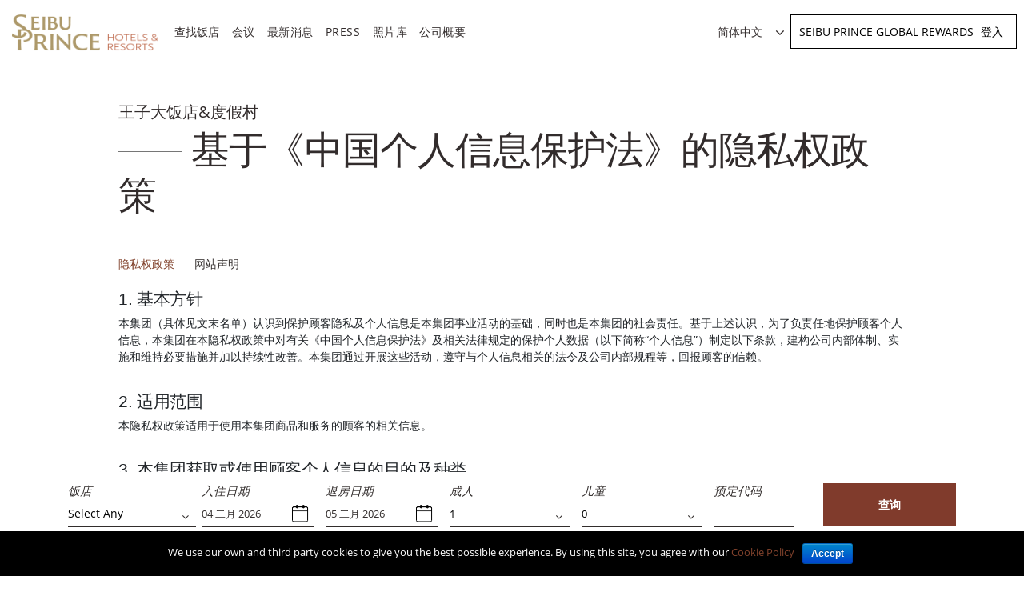

--- FILE ---
content_type: text/html; charset=UTF-8
request_url: https://www.princehotels.cn/zh-hans/privacy-policy/
body_size: 25610
content:
<!doctype html>
<html lang="zh-hans">

<head>

<!-- Page hiding snippet (recommended) -->

<style>.async-hide { opacity: 0 !important} </style>

<script>

(function(a,s,y,n,c,h,i,d,e){s.className+=' '+y;

h.end=i=function(){s.className=s.className.replace(RegExp(' ?'+y),'')};

(a[n]=a[n]||[]).hide=h;setTimeout(function(){i();h.end=null},c);

})(window,document.documentElement,'async-hide','dataLayer',4000,{'GTM-T3NLMXW':true});

</script>
		<!-- Google Tag Manager -->
<script>(function(w,d,s,l,i){w[l]=w[l]||[];w[l].push({'gtm.start':
new Date().getTime(),event:'gtm.js'});var f=d.getElementsByTagName(s)[0],
j=d.createElement(s),dl=l!='dataLayer'?'&l='+l:'';j.async=true;j.src=
'https://www.googletagmanager.com/gtm.js?id='+i+dl;f.parentNode.insertBefore(j,f);
})(window,document,'script','dataLayer','GTM-T3NLMXW');</script>
<!-- End Google Tag Manager -->
	<meta charset="UTF-8" />
	<meta name="viewport" content="width=device-width, initial-scale=1.0, maximum-scale=1.0, user-scalable=no" />
	<meta name="theme-color" content="#000000" />
	<link rel="profile" href="https://gmpg.org/xfn/11" />
	<link rel="stylesheet" href="https://www.princehotels.cn/wp-content/themes/princehotels-child/think_web_booking.css">
	<!-- <link href="/jquery-ui.css" rel="stylesheet" /> -->

  <!-- <link rel="stylesheet" href="https://panel1.bookingdirect.com/bd_booking_panel-v3/assests/css/think_web_booking.css">
	<link href="https://panel1.bookingdirect.com/bd_booking_panel-v3/assests/css/jquery-ui.css" rel="stylesheet" />   -->
	
	<!-- Add x-default tag -->
		<link rel="alternate" hreflang="x-default" href=" https://www.princehotels.cn/privacy-policy/" />
	<!-- Add x-default tag -->
	
	<title>隐私权政策 - 王子大饭店&amp;度假村 -官方网站</title>
<link rel="alternate" hreflang="zh-hans" href="https://www.princehotels.cn/zh-hans/privacy-policy/" />
<link rel="alternate" hreflang="zh-hant" href="https://www.princehotels.com/zh-hant/privacy-policy/" />
<link rel="alternate" hreflang="ko" href="https://www.princehotels.com/ko/privacy-policy/" />
<link rel="alternate" hreflang="en" href="https://www.princehotels.com/privacy-policy/" />

<!-- This site is optimized with the Yoast SEO plugin v12.1 - https://yoast.com/wordpress/plugins/seo/ -->
<meta name="description" content="隐私权政策 酒店 集團 王子大饭店&amp;度假村. 了解我們 42 酒店 遍布日本"/>
<link rel="canonical" href="https://www.princehotels.cn/zh-hans/privacy-policy/" />
<meta property="og:locale" content="zh_CN" />
<meta property="og:type" content="article" />
<meta property="og:title" content="隐私权政策 - 王子大饭店&amp;度假村 -官方网站" />
<meta property="og:description" content="隐私权政策 酒店 集團 王子大饭店&amp;度假村. 了解我們 42 酒店 遍布日本" />
<meta property="og:url" content="https://www.princehotels.cn/zh-hans/privacy-policy/" />
<meta property="og:site_name" content="西武王子酒店及度假村" />
<meta name="twitter:card" content="summary_large_image" />
<meta name="twitter:description" content="隐私权政策 酒店 集團 王子大饭店&amp;度假村. 了解我們 42 酒店 遍布日本" />
<meta name="twitter:title" content="隐私权政策 - 王子大饭店&amp;度假村 -官方网站" />
<script type='application/ld+json' class='yoast-schema-graph yoast-schema-graph--main'>{"@context":"https://schema.org","@graph":[{"@type":"Organization","@id":"https://www.princehotels.cn/zh-hans/#organization","name":"Seibu Prince Hotels & Resorts","url":"https://www.princehotels.cn/zh-hans/","sameAs":[],"logo":{"@type":"ImageObject","@id":"https://www.princehotels.cn/zh-hans/#logo","url":"https://www.princehotels.com/wp-content/uploads/2025/03/Picture1SPW-Logo-fixed.png","width":402,"height":302,"caption":"Seibu Prince Hotels & Resorts"},"image":{"@id":"https://www.princehotels.cn/zh-hans/#logo"}},{"@type":"WebSite","@id":"https://www.princehotels.cn/zh-hans/#website","url":"https://www.princehotels.cn/zh-hans/","name":"\u897f\u6b66\u738b\u5b50\u9152\u5e97\u53ca\u5ea6\u5047\u6751","publisher":{"@id":"https://www.princehotels.cn/zh-hans/#organization"},"potentialAction":{"@type":"SearchAction","target":"https://www.princehotels.cn/zh-hans/?s={search_term_string}","query-input":"required name=search_term_string"}},{"@type":"WebPage","@id":"https://www.princehotels.cn/zh-hans/privacy-policy/#webpage","url":"https://www.princehotels.cn/zh-hans/privacy-policy/","inLanguage":"zh-CN","name":"\u9690\u79c1\u6743\u653f\u7b56 - \u738b\u5b50\u5927\u996d\u5e97&amp;\u5ea6\u5047\u6751 -\u5b98\u65b9\u7f51\u7ad9","isPartOf":{"@id":"https://www.princehotels.cn/zh-hans/#website"},"datePublished":"2019-06-17T07:09:01+00:00","dateModified":"2022-04-22T03:18:57+00:00","description":"\u9690\u79c1\u6743\u653f\u7b56 \u9152\u5e97 \u96c6\u5718 \u738b\u5b50\u5927\u996d\u5e97&\u5ea6\u5047\u6751. \u4e86\u89e3\u6211\u5011 42 \u9152\u5e97 \u904d\u5e03\u65e5\u672c"}]}</script>
<!-- / Yoast SEO plugin. -->

<link rel='dns-prefetch' href='//www.princehotels.com' />
<link rel='dns-prefetch' href='//www.bing.com' />
<link rel='dns-prefetch' href='//unpkg.com' />
<link rel='dns-prefetch' href='//s.w.org' />
<link rel="alternate" type="application/rss+xml" title="西武王子酒店及度假村 &raquo; 基于《中国个人信息保护法》的隐私权政策 Comments Feed" href="https://www.princehotels.cn/zh-hans/privacy-policy/feed/" />
<link rel='stylesheet' id='sb_instagram_styles-css'  href='https://www.princehotels.cn/wp-content/plugins/instagram-feed/css/sb-instagram-2-2.min.css' media='all' />
<link rel='stylesheet' id='contact-form-7-css'  href='https://www.princehotels.cn/wp-content/plugins/contact-form-7/includes/css/styles.css' media='all' />
<link rel='stylesheet' id='cookie-notice-front-css'  href='https://www.princehotels.cn/wp-content/plugins/cookie-notice/css/front.min.css' media='all' />
<link rel='stylesheet' id='wpa-css-css'  href='https://www.princehotels.cn/wp-content/plugins/honeypot/includes/css/wpa.css' media='all' />
<link rel='stylesheet' id='taxonomy-image-plugin-public-css'  href='https://www.princehotels.cn/wp-content/plugins/taxonomy-images/css/style.css' media='screen' />
<link rel='stylesheet' id='wpml-legacy-dropdown-0-css'  href='//www.princehotels.com/wp-content/plugins/sitepress-multilingual-cms/templates/language-switchers/legacy-dropdown/style.css' media='all' />
<link rel='stylesheet' id='chld_thm_cfg_parent-css'  href='https://www.princehotels.cn/wp-content/themes/twentynineteen/style.css' media='all' />
<link rel='stylesheet' id='leaflet-css'  href='//unpkg.com/leaflet@1.6.0/dist/leaflet.css' media='all' />
<link rel='stylesheet' id='twentynineteen-style-css'  href='https://www.princehotels.cn/wp-content/themes/princehotels-child/style.css' media='all' />
<style id='rocket-lazyload-inline-css'>
.rll-youtube-player{position:relative;padding-bottom:56.23%;height:0;overflow:hidden;max-width:100%;}.rll-youtube-player iframe{position:absolute;top:0;left:0;width:100%;height:100%;z-index:100;background:0 0}.rll-youtube-player img{bottom:0;display:block;left:0;margin:auto;max-width:100%;width:100%;position:absolute;right:0;top:0;border:none;height:auto;cursor:pointer;-webkit-transition:.4s all;-moz-transition:.4s all;transition:.4s all}.rll-youtube-player img:hover{-webkit-filter:brightness(75%)}.rll-youtube-player .play{height:72px;width:72px;left:50%;top:50%;margin-left:-36px;margin-top:-36px;position:absolute;background:url(https://www.princehotels.com/wp-content/plugins/rocket-lazy-load/assets/img/youtube.png) no-repeat;cursor:pointer}.wp-has-aspect-ratio .rll-youtube-player{position:absolute;padding-bottom:0;width:100%;height:100%;top:0;bottom:0;left:0;right:0}
</style>
<script src='https://www.princehotels.cn/wp-includes/js/jquery/jquery.js'></script>
<script src='https://www.princehotels.cn/wp-includes/js/jquery/jquery-migrate.min.js'></script>
<script defer="defer" async="async" src='//www.princehotels.com/wp-content/plugins/sitepress-multilingual-cms/templates/language-switchers/legacy-dropdown/script.js'></script>
<script src='//unpkg.com/leaflet@1.6.0/dist/leaflet.js'></script>
<script src='https://www.princehotels.cn/wp-content/themes/princehotels-child/js/leaflet.ChineseTmsProviders.js'></script>
<link rel='shortlink' href='https://www.princehotels.cn/zh-hans/?p=2140' />
<link rel="alternate" type="application/json+oembed" href="https://www.princehotels.cn/wp-json/oembed/1.0/embed?url=https%3A%2F%2Fwww.princehotels.cn%2Fzh-hans%2Fprivacy-policy%2F" />
<link rel="alternate" type="text/xml+oembed" href="https://www.princehotels.cn/wp-json/oembed/1.0/embed?url=https%3A%2F%2Fwww.princehotels.cn%2Fzh-hans%2Fprivacy-policy%2F&#038;format=xml" />
<meta name="generator" content="WPML ver:4.2.7.1 stt:59,61,1,29;" />
<script type="text/javascript">
(function(url){
	if(/(?:Chrome\/26\.0\.1410\.63 Safari\/537\.31|WordfenceTestMonBot)/.test(navigator.userAgent)){ return; }
	var addEvent = function(evt, handler) {
		if (window.addEventListener) {
			document.addEventListener(evt, handler, false);
		} else if (window.attachEvent) {
			document.attachEvent('on' + evt, handler);
		}
	};
	var removeEvent = function(evt, handler) {
		if (window.removeEventListener) {
			document.removeEventListener(evt, handler, false);
		} else if (window.detachEvent) {
			document.detachEvent('on' + evt, handler);
		}
	};
	var evts = 'contextmenu dblclick drag dragend dragenter dragleave dragover dragstart drop keydown keypress keyup mousedown mousemove mouseout mouseover mouseup mousewheel scroll'.split(' ');
	var logHuman = function() {
		if (window.wfLogHumanRan) { return; }
		window.wfLogHumanRan = true;
		var wfscr = document.createElement('script');
		wfscr.type = 'text/javascript';
		wfscr.async = true;
		wfscr.src = url + '&r=' + Math.random();
		(document.getElementsByTagName('head')[0]||document.getElementsByTagName('body')[0]).appendChild(wfscr);
		for (var i = 0; i < evts.length; i++) {
			removeEvent(evts[i], logHuman);
		}
	};
	for (var i = 0; i < evts.length; i++) {
		addEvent(evts[i], logHuman);
	}
})('//www.princehotels.cn/zh-hans/?wordfence_lh=1&hid=6A509616AC088AAAE5981316A0030BC5');
</script><link rel="alternate" hreflang="x-default" href="https://www.princehotels.cn/zh-hans/"><link rel="pingback" href="https://www.princehotels.cn/xmlrpc.php"><link rel="icon" href="https://www.princehotels.com/wp-content/uploads/2019/04/favicon.jpg" sizes="32x32" />
<link rel="icon" href="https://www.princehotels.com/wp-content/uploads/2019/04/favicon.jpg" sizes="192x192" />
<link rel="apple-touch-icon" href="https://www.princehotels.com/wp-content/uploads/2019/04/favicon.jpg" />
<meta name="msapplication-TileImage" content="https://www.princehotels.com/wp-content/uploads/2019/04/favicon.jpg" />
<noscript><style id="rocket-lazyload-nojs-css">.rll-youtube-player, [data-lazy-src]{display:none !important;}</style></noscript>
<meta http-equiv="X-UA-Compatible" content="IE=edge">

<meta name="google-site-verification" content="VhxlgahFtARJZSuAxSOD9uAUxKp8nervjy7FckwNK9s" />

<meta name="google-site-verification" content="89XmAgNnykFVDES8vLXGrtlAUbF-JTV6UIs7bX5tnjU" />
<!-- Hotjar Tracking Code for https://www.princehotels.cn -->
<script>
    (function(h,o,t,j,a,r){
        h.hj=h.hj||function(){(h.hj.q=h.hj.q||[]).push(arguments)};
        h._hjSettings={hjid:1500600,hjsv:6};
        a=o.getElementsByTagName('head')[0];
        r=o.createElement('script');r.async=1;
        r.src=t+h._hjSettings.hjid+j+h._hjSettings.hjsv;
        a.appendChild(r);
    })(window,document,'https://static.hotjar.com/c/hotjar-','.js?sv=');
</script>
<!-- Google Tag Manager -->
<!-- End Google Tag Manager -->
</head>

<body class="page-template page-template-page-templates page-template-temp-policy page-template-page-templatestemp-policy-php page page-id-2140 wp-custom-logo wp-embed-responsive cookies-not-set singular image-filters-enabled">
<!-- Google Tag Manager (noscript) -->
<noscript><iframe src="https://www.googletagmanager.com/ns.html?id=GTM-T3NLMXW"
height="0" width="0" style="display:none;visibility:hidden"></iframe></noscript>
<!-- End Google Tag Manager (noscript) -->
	<div class="pageWrap position-relative">
		<header class="mainHeader py-3">
			<div class="container">
				<div class="row">
					<div class="col-7 col-sm-4 col-md-3 col-lg-3 col-xl-2">
						<div class="logoWrap">
																					
							<a href="https://www.princehotels.com" class="custom-logo-link" rel="home" title="Prince Hotels &amp; Resorts">
								<img loading="lazy" src="https://www.princehotels.com/wp-content/uploads/2019/04/new-logo.png" alt="Prince Hotels &amp; Resorts" width="215" height="65" data-lazy-src="https://www.princehotels.com/wp-content/uploads/2019/04/logo.png" class="lazyloaded" data-was-processed="true"><noscript><img src="https://www.princehotels.com/wp-content/uploads/2019/04/new-logo.png" alt="Prince Hotels &amp; Resorts" width="215" height="65"></noscript>							</a>
							
							<a href="https://www.princehotels.com"  class="blackLogo" rel="home" itemprop="url" title="西武王子酒店及度假村">
								<img loading="lazy" src="https://www.princehotels.com/wp-content/uploads/2024/04/logo-colored.png" alt="Prince Hotels &amp; Resorts" width="215" height="65" data-lazy-src="https://www.princehotels.com/wp-content/uploads/2024/04/logo-colored.png" class="lazyloaded" data-was-processed="true"><noscript><img src="https://www.princehotels.com/wp-content/uploads/2024/04/logo-colored.png" alt="Prince Hotels &amp; Resorts" width="215" height="65"></noscript>							</a>
							
							
						</div>
					</div>

					<div class="col-5 col-sm-8 col-md-9 col-lg-9 col-xl-10 align-items-center">
						<nav class="navbar navbar-expand-lg navbar-dark p-0 mainMenu float-left">
							<div class="mobileIconWrap">
								<span class="mobileIcon"><i class="fa fa-bars"></i></span>
								<span class="mobileIconClose"><i class="fa fa-times"></i></span>
							</div>
							<div class="collapse navbar-collapse text-uppercase" id="mainNavId">
								<div class="menu-main-menu-ch-simplified-container"><ul id="menu-main-menu-ch-simplified" class="main-menu"><li id="menu-item-12313" class="menu-item menu-item-type-custom menu-item-object-custom menu-item-12313"><a href="https://www.seibuprince.com/zh-hans/find-a-hotel">查找饭店</a></li>
<li id="menu-item-4027" class="menu-item menu-item-type-post_type menu-item-object-page menu-item-4027"><a href="https://www.princehotels.cn/zh-hans/meetings/">会议</a></li>
<li id="menu-item-4028" class="menu-item menu-item-type-post_type menu-item-object-page menu-item-4028"><a href="https://www.princehotels.cn/zh-hans/news/">最新消息</a></li>
<li id="menu-item-4029" class="menu-item menu-item-type-post_type menu-item-object-page menu-item-4029"><a href="https://www.princehotels.cn/zh-hans/press-release/">PRESS</a></li>
<li id="menu-item-4031" class="menu-item menu-item-type-post_type menu-item-object-page menu-item-4031"><a href="https://www.princehotels.cn/zh-hans/gallery/">照片库</a></li>
<li id="menu-item-6818" class="menu-item menu-item-type-post_type menu-item-object-page menu-item-6818"><a href="https://www.princehotels.cn/zh-hans/about-us/">公司概要</a></li>
</ul></div>
			<div class="main-menu-more">
				<ul class="main-menu">
					<li class="menu-item menu-item-has-children">
						<button class="submenu-expand main-menu-more-toggle is-empty" tabindex="-1"
							aria-label="More" aria-haspopup="true" aria-expanded="false"><svg class="svg-icon" width="24" height="24" aria-hidden="true" role="img" focusable="false" xmlns="http://www.w3.org/2000/svg"><g fill="none" fill-rule="evenodd"><path d="M0 0h24v24H0z"/><path fill="currentColor" fill-rule="nonzero" d="M12 2c5.52 0 10 4.48 10 10s-4.48 10-10 10S2 17.52 2 12 6.48 2 12 2zM6 14a2 2 0 1 0 0-4 2 2 0 0 0 0 4zm6 0a2 2 0 1 0 0-4 2 2 0 0 0 0 4zm6 0a2 2 0 1 0 0-4 2 2 0 0 0 0 4z"/></g></svg>
						</button>
						<ul class="sub-menu hidden-links">
							<li class="mobile-parent-nav-menu-item">
								<button class="menu-item-link-return"><svg class="svg-icon" width="24" height="24" aria-hidden="true" role="img" focusable="false" viewBox="0 0 24 24" version="1.1" xmlns="http://www.w3.org/2000/svg" xmlns:xlink="http://www.w3.org/1999/xlink"><path d="M15.41 7.41L14 6l-6 6 6 6 1.41-1.41L10.83 12z"></path><path d="M0 0h24v24H0z" fill="none"></path></svg>Back
								</button>
							</li>
						</ul>
					</li>
				</ul>
			</div>							</div>
						</nav>
						<div class="joinSeibu float-right text-uppercase">
							<div id="icl_lang_sel_widget-2" class="langHeader">
								<div class="wpml-ls-sidebars-sidebar-2 wpml-ls wpml-ls-legacy-dropdown js-wpml-ls-legacy-dropdown">
									<ul> 

										<li tabindex="0" class="wpml-ls-slot-sidebar-2 wpml-ls-item wpml-ls-item-en wpml-ls-current-language wpml-ls-item-legacy-dropdown">
											<a href="#" class="js-wpml-ls-item-toggle wpml-ls-item-toggle"><span class="wpml-ls-native">简体中文</span></a>

											<ul class="wpml-ls-sub-menu">
												<li class="wpml-ls-slot-sidebar-2 wpml-ls-item wpml-ls-item-zh-hant  "><a href="https://www.princehotels.com/zh-hant/privacy-policy/" class="wpml-ls-link"><span class="wpml-ls-native">繁體中文</span></a></li><li class="wpml-ls-slot-sidebar-2 wpml-ls-item wpml-ls-item-ko  "><a href="https://www.princehotels.com/ko/privacy-policy/" class="wpml-ls-link"><span class="wpml-ls-native">한국어</span></a></li><li class="wpml-ls-slot-sidebar-2 wpml-ls-item wpml-ls-item-en  "><a href="https://www.princehotels.com/privacy-policy/" class="wpml-ls-link"><span class="wpml-ls-native">English</span></a></li><li class="wpml-ls-slot-sidebar-2 wpml-ls-item wpml-ls-item-jp  "><a href="https://www.princehotels.co.jp/" class="wpml-ls-link"><span class="wpml-ls-native">日本語</span></a></li>											</ul>

										</li>

									</ul>
								</div>
							</div>
							
							<div class="loginJoinContainer d-none d-sm-block d-md-block d-lg-block">
								Seibu Prince Global Rewards
								<div class="login-join-menu-container"><ul id="menu-login-menu-chinese-simplified" class="loginMenu list-unstyled mb-0 ml-1"><li id="menu-item-6094" class="menu-item menu-item-type-custom menu-item-object-custom menu-item-6094"><a title="登入" target="_blank" rel="noopener noreferrer" href="https://www.seibuprince.com/zh-hans/loyalty">登入</a></li>
</ul></div>							</div>

						</div>
					</div>
				</div>

				<div class="row d-block d-sm-none d-md-none d-lg-none joinLoginMobile">
					<div class="col-12 p-0">
						<div class="loginJoinContainer">
							Seibu Prince Global Rewards
							<div class="login-join-menu-container"><ul id="menu-login-menu-chinese-simplified-1" class="loginMenu list-unstyled mb-0 ml-1"><li class="menu-item menu-item-type-custom menu-item-object-custom menu-item-6094"><a title="登入" target="_blank" rel="noopener noreferrer" href="https://www.seibuprince.com/zh-hans/loyalty">登入</a></li>
</ul></div>						</div>
					</div>
				</div>

				
			</div>
		</header>

<!-- Booking Engine -->
<script>
	jQuery.noConflict();
	jQuery( document ).ready(function() {
		jQuery('#hdnHotelID').on('change', function(){
	
		  var dval = jQuery("#hdnHotelID").val();
		  
		  if(dval == 321181 || dval == 321306){
			  
			  var rnum = jQuery("#no_room").val();
			  
			  for (var i = 1; i <= rnum; i++) {
				  var selad = jQuery("#adult"+i).val();
				  console.log(selad);
				  var optionsAdult = '';
				  for (var x = 1; x <= 8; x++) {
					  console.log(dval);
					  if(selad == x){
						  var selstring = "selected";
				      }else{
						  var selstring = '';
						 }
					  optionsAdult += "<option value=\"" + x + "\" "+ selstring +">" + x + "</option>\n";
					}
					console.log(optionsAdult);
					document.getElementById("adult"+i).innerHTML = optionsAdult;
			  }
		  }else if(dval == 320930){
			  
			  var rnum = jQuery("#no_room").val();
			  
			  for (var i = 1; i <= rnum; i++) {
				  var selad = jQuery("#adult"+i).val();
				  console.log(selad);
				  var optionsAdult = '';
				  for (var x = 1; x <= 6; x++) {
					  console.log(dval);
					  if(selad == x){
						  var selstring = "selected";
				      }else{
						  var selstring = '';
						 }
					  optionsAdult += "<option value=\"" + x + "\" "+ selstring +">" + x + "</option>\n";
					}
					console.log(optionsAdult);
					document.getElementById("adult"+i).innerHTML = optionsAdult;
			  }
		  }else{
			 var rnum = jQuery("#no_room").val();
			  
			  for (var i = 1; i <= rnum; i++) {
				  var selad = jQuery("#adult"+i).val();
				  console.log(selad);
				  var optionsAdult = '';
				  for (var x = 1; x <= 4; x++) {
					  console.log(dval);
					  if(selad == x){
						  var selstring = "selected";
				      }else{
						  var selstring = '';
						 }
					  optionsAdult += "<option value=\"" + x + "\" "+ selstring +">" + x + "</option>\n";
					}
					console.log(optionsAdult);
					document.getElementById("adult"+i).innerHTML = optionsAdult;
			  } 
		  }
		  // do whatever with the value
		});
	});
	function RowsRecreate(roomrows) {
    //alert(roomrows);
    var optionsAdult = "";
    var optionsChild = "";
    var maxadult = 4;
    var maxchild = 2;
    var dvaln = jQuery('ul.list').find('li.selected').data('value');
    if(dvaln == 321181 || dvaln == 321306){
		maxadult = 8;
	}
	console.log(dvaln);
    if(dvaln == 320930){
		maxadult = 6;
	}
    for (var i = 1; i <= maxadult; i++) {
      optionsAdult += "<option value=\"" + i + "\">" + i + "</option>\n";
    }
    for (var i = 0; i <= maxchild; i++) {
      optionsChild += "<option value=\"" + i + "\">" + i + "</option>\n";
    }
    rowsdiv = "";
    for (var i = 2; i <= roomrows; i++) {
      rowsdiv += '<div class="adbox-item"><div class="fields-block-alter pdr10 adbox-room-heading"><p style="margin-top: 27px;">房间 ' + i + ':</p></div><div class="fields-block-alter width35pr pdr10 adbox-person"><p>成人</p><div class="room"><select name="adult' + i + '" title="" id="adult' + i + '" class="valid adultselect">' + optionsAdult + '</select></div></div>';
      rowsdiv += '<div class="fields-block-alter width35pr adbox-person"><p>孩子</p><div class="room"><select onclick="showAge(' + i + ');" id="child' + i + '" name="child' + i + '" onChange="createAgedropdown(' + i + ',this.value);" class="childselect">' + optionsChild + '</select></div><div style="visibility:hidden" class="Age popup-age speech-bubble" id="age' + i + '" ></div></div></div>';
    }
    document.getElementById("adbox_widget").innerHTML = rowsdiv + '';
  }

  function showAge(RoomN) {
    var child = document.getElementById("child" + RoomN).value;
    if (child != 0) {
      document.getElementById("age" + RoomN).style.visibility = 'visible';
    }
  }

  function createAgedropdown(RoomNum, child) {
    var rowsdivchildAge = "";
    var optionsChildAge = "";
    document.getElementById("age" + RoomNum).style.visibility = 'visible';
    if (child == 0) {
      document.getElementById("age" + RoomNum).style.visibility = 'hidden';
    }
    for (var i = 0; i <= 5; i++) {
      optionsChildAge += "<option value=\"" + i + "\">" + i + "</option>\n";
    }
    rowsdivchildAge += '<div class="head-line"><span class="age-head">儿童年龄 </span><span onclick="closePopup(' + RoomNum + ')" class="close-pp closediv' + RoomNum + '">X</span></div>';
    for (var j = 1; j <= child; j++) {
      //rowsdivchildAge += '<div class="fields-block-alter width35pr child-popup"><p>儿童 ' + j + '</p><div class="room"><select id="childage_' + RoomNum + '_' + j + '" name="childage_' + RoomNum + '_' + j + '"  title="" class="childselect">' + optionsChildAge + '</select></div></div>';
      rowsdivchildAge += '<div class="fields-block-alter width35pr child-popup"><p>儿童 ' + j + '</p><div class="room"><select id="childage_' + RoomNum + '_' + j + '" name="childages"  title="" class="childselect">' + optionsChildAge + '</select></div></div>';

    }
    document.getElementById("age" + RoomNum).innerHTML = rowsdivchildAge + '';
  }

  function closePopup(RoomNumber) { //alert(RoomNumber);
    document.getElementById("age" + RoomNumber).style.visibility = 'hidden';

  }
  
  function set_calendar_min_date() {
    default_check_in_min_date  = new Date();
    default_check_out_min_date = 1;

    check_in_min_date = null;
    min_los           = null;
    check_in_offset   = 14;

    /* For testing purposes, added for two hotels only.
     * @format: {hotel-id: {check_in_min_date: <check_min_date>, min_los: <min_los>}}
     * 
     * 321333: The Prince Gallery Tokyo Kioicho.
     * 321172: Tokyo Prince Hotel.
     */
    var hotel_check_in_min_date_data = {
      321537: {'check_in_min_date': '2020-07-03', 'min_los': '1', 'check_in_offset': '0'},
      322033: {'check_in_min_date': '2022-04-12', 'min_los': '1', 'check_in_offset': '0'},
    }

    var hdnHotelID = jQuery('#hdnHotelID').val();
    if (hdnHotelID in hotel_check_in_min_date_data) {
      check_in_min_date = hotel_check_in_min_date_data[hdnHotelID]['check_in_min_date'];
      min_los           = hotel_check_in_min_date_data[hdnHotelID]['min_los'];
      check_in_offset   = null;
    }

    if (null != check_in_min_date) {
      check_in_min_date_parts = check_in_min_date.split('-');

      default_check_in_min_date = new Date(check_in_min_date_parts[0], (check_in_min_date_parts[1] - 1), check_in_min_date_parts[2]);

      default_check_out_min_date = new Date(
        check_in_min_date_parts[0],
        (check_in_min_date_parts[1] - 1),
        (parseInt(check_in_min_date_parts[2]) + 1)
      );
    }
    
    if (null != check_in_offset) {
      default_check_in_min_date = new Date(default_check_in_min_date);
      default_check_in_min_date.setDate(default_check_in_min_date.getDate() + parseInt(check_in_offset));
    } else {
      default_check_in_min_date = new Date(default_check_in_min_date);
      default_check_in_min_date.setDate(default_check_in_min_date.getDate() + 0);
    }

    // If check-in date including offset, is past now. then initial default check-in min. date will be applied.
    default_check_in_min_date_sys_format = default_check_in_min_date.getFullYear()
      + '-'
      + ("0" + (default_check_in_min_date.getMonth() + 1)).slice(-2)
      + '-'
      + ("0" + default_check_in_min_date.getDate()).slice(-2);

    current_date = "2026-01-21";
    if (default_check_in_min_date_sys_format < current_date) {
      default_check_in_min_date = today_date;
    }

    if (null != min_los) {
      default_check_out_min_date = new Date(default_check_in_min_date);
      default_check_out_min_date.setDate(default_check_out_min_date.getDate() + parseInt(min_los));
    } else {
      default_check_out_min_date = new Date(default_check_in_min_date);
      default_check_out_min_date.setDate(default_check_out_min_date.getDate() + 1);
    }

   // $('#datepickerchechinT').datepicker('option', 'minDate', default_check_in_min_date);
    $('#datepickerchechinT').datepicker('setDate', default_check_in_min_date);

  //  $('#datepickerchechoutT').datepicker('option', 'minDate', default_check_out_min_date);
    $('#datepickerchechoutT').datepicker('setDate', default_check_out_min_date);
  }

  jQuery(function($) {
    var sd = new Date();
    sd.setDate(sd.getDate() + 1);
    var currentDate = new Date();
    currentDate.setDate(currentDate.getDate());
    var today = new Date();
    var dd = today.getDate();
    var mm = today.getMonth() + 1;
    var yyyy = today.getFullYear();
    var months = ["Jan", "Feb", "Mar", "Apr", "May", "Jun", "Jul", "Aug", "Sep", "Oct", "Nov", "Dec"];
    document.getElementById("datepickerchechinT").value = dd + ' ' + months[today.getMonth()] + ' ' + yyyy;
    document.getElementById("datepickerchechin").value = dd + '/' + mm + '/' + yyyy;
    var tomorrow = new Date();
    var dd = tomorrow.getDate() + 1;
    var mm = tomorrow.getMonth() + 1;
    var yyyy = today.getFullYear();
    // document.getElementById("datepickerchechoutT").value = dd + ' ' + months[tomorrow.getMonth()] + ' ' + yyyy;
    // document.getElementById("datepickerchechout").value = dd + '/' + mm + '/' + yyyy;
    jQuery('#datepickerchechinT').datepicker({
      onSelect: function(dateStr) {
        var d = jQuery.datepicker.parseDate('d M yy', dateStr);
        var minAfterSelect = new Date(d.getTime());
        minAfterSelect.setDate(minAfterSelect.getDate() + 1);
        d.setDate(d.getDate() + 1); // Add three days
        jQuery('#datepickerchechoutT').datepicker('option', 'minDate', minAfterSelect);
        jQuery('#datepickerchechoutT').datepicker('setDate', d);
        setTimeout(function() {
          jQuery("#datepickerchechoutT").datepicker('show');
        }, 16);
      },
      altField: '#datepickerchechin',
      altFormat: 'yy-mm-dd',
      dateFormat: 'dd M yy',
      buttonText: 'Select Check In Date',
      buttonImage: 'ASSETS_PATH/images/Calendaricon.png',
      //minDate: 0,
      minDate: new Date(),
      maxDate: '+12M',
      beforeShow: function(input, inst) {
        var calendar = inst.dpDiv;
        if ($(window).width() >= 800) {
          setTimeout(function() {
            calendar.position({
              my: 'left bottom',
              at: 'left top',
              collision: 'none',
              of: input
            });
          }, 1);
        } else {
          setTimeout(function() {
            calendar.position({
              my: 'left top',
              at: 'left bottom',
              collision: 'none',
              of: input
            });
          }, 1);
        }
      }
    });

    jQuery('#datepickerchechoutT').datepicker({
      altField: '#datepickerchechout',
      altFormat: 'yy-mm-dd',
      dateFormat: 'dd M yy',
      buttonText: 'Select Check Out Date',
      buttonImage: '/images/Calendaricon.png',
      //minDate: 0,
      minDate: new Date(),
      maxDate: '+12M',
      beforeShow: function(input, inst) {
        var calendar = inst.dpDiv;
        if ($(window).width() >= 800) {
          setTimeout(function() {
            calendar.position({
              my: 'left bottom',
              at: 'left top',
              collision: 'none',
              of: input
            });
          }, 1);
        } else {
          setTimeout(function() {
            calendar.position({
              my: 'right top',
              at: 'right bottom',
              collision: 'none',
              of: input
            });
          }, 1);
        }
      }
    });
    // Set default calendar minDate.
    set_calendar_min_date();
  });
  jQuery('#region_hotel').change(function() {
    var region = $(this).val();
    var pos = region.search("_")
    //alert(pos);
    if (pos == -1) {
      $('#BookingEnginePromoCodeField').hide();
    } else {
      $('#BookingEnginePromoCodeField').show();
    }
  });
  jQuery("#searchsubmit_widget").click(function() {
    var startDate = $('#datepickerchechin').val();
    var endDate = $('#datepickerchechout').val();

    if (startDate == "") {
      alert("Check In date should not be blank. ");
      return false;
    }
    if (startDate == "") {
      alert("Check Out date should not be blank. ");
      return false;
    }
  });

  
function includes_ie11(container, value) {
  var returnValue = false;
  var pos = container.indexOf(value);
  if (pos >= 0) {
    returnValue = true;
  }
  return returnValue;
}

function submitBookingForm(){
    document.getElementById("err_msg").style.display="none";
    //var action = "https://bookings.princehotels.com/zh/reservation/hoteldetails/";
    var action = "https://rsv.seibuprince.com/?currency=JPY&chain=31483&locale=en-US"
    var hdnHotelID = jQuery('#hdnHotelID').val();
    /* if(hdnHotelID){
      if(includes_ie11(hdnHotelID,"_")){
        var action = "https://bookings.princehotels.com/zh/reservation/hoteldetails/";
      }else{
        var action = "https://bookings.princehotels.com/zh/reservation/roomdetails/";
      }
      document.getElementById("reservation_search").action = action;
      // alert(' submit '+document.getElementById("reservation_search").action);
      return true;
    }
    else{
      document.getElementById("err_msg").style.display="block";
      return false;
    } */
}

</script>
<div class="bookingEngine py-3">
    <div class="container">
        <div class="row">
            <div class="col-12">
                <div id="custom_engine">
                    <div id="our_enigne">
                        <div id="searcheng-innerbooking" class="outer_booking">
                                                                        <form name="reservation_search" id="reservation_search" target="new" method="post" action="https://rsv.seibuprince.com/?currency=JPY&chain=31483&locale=zh-CN">
                            <div class="find_title"></div>
                            <span style='color: red;display: none;' class="error" id='err_msg'>Please Select Hotel</span>
                            <div class="fields-block">
                                <p>
                                                                        <span class="lang-us d-none">Hotel</span>
                                    <span class="lang-hans d-none">饭店</span>
                                    <span class="lang-hant d-none">飯店</span>
                                    <span class="lang-ko d-none">호텔</span>
                                </p>

                                <div class="drop-down-pop" id="results_widget">
                                     
                      
                                    <select id="hdnHotelID" name="hotel" class="form-control" onchange="set_calendar_min_date();">
                                        <option value="">Select Any</option>
                                                                                    <option disabled>Tokyo</option>
                                          <option value="43735" >&nbsp;&nbsp;The Prince Gallery Tokyo Kioicho</option> 
                                          <option value="43773" >&nbsp;&nbsp;The Prince Park Tower Tokyo</option>
                                          <option value="43761" >&nbsp;&nbsp;The Prince Sakura Tower Tokyo, Autograph Collection Hotels</option>
                                          <option value="43779" >&nbsp;&nbsp;Grand Prince Hotel Shin Takanawa</option> 
                                          <option value="43767" >&nbsp;&nbsp;Grand Prince Hotel Takanawa</option> 
                                          <option value="45479" >&nbsp;&nbsp;Takanawa Hanakohro</option> 
                                          <option value="43741" >&nbsp;&nbsp;Shinjuku Prince Hotel</option> 
                                          <option value="43778" >&nbsp;&nbsp;Shinagawa Prince Hotel Main Annex</option> 
                                          <option value="43757" >&nbsp;&nbsp;Shinagawa Prince Hotel East Tower</option>  
                                          <option value="43790" >&nbsp;&nbsp;Shinagawa Prince Hotel N Tower</option>  
                                          <option value="43774" >&nbsp;&nbsp;Sunshine City Prince Hotel</option> 
                                          <option value="43747" >&nbsp;&nbsp;Tokyo Prince Hotel</option>
                                          <option value="43784" >&nbsp;&nbsp;Tokyo Bay Shiomi Prince Hotel</option>
                                          <option disabled>Furano</option>
                                          <option value="43754" >&nbsp;&nbsp;Furano Prince Hotel</option>
                                          <option value="43797"  >&nbsp;&nbsp;Shin Furano Prince Hotel</option>
                                          <option disabled>Hakodate</option>
                                          <option value="43793" >&nbsp;&nbsp;Hakodate-Onuma Prince Hotel</option>
                                          <option disabled>Hakone</option>
                                          <option value="43732" >&nbsp;&nbsp;Hakone En Cottage West &amp; Camping</option>
                                          <option value="43803" >&nbsp;&nbsp;Hakone Sengokuhara Prince Hotel</option>
                                          <option value="43786" >&nbsp;&nbsp;Hakone Yunohana Prince Hotel</option>
                                          <!-- <option value="321313" >&nbsp;&nbsp;Hakone En Cottage Camping</option> -->
                                          <option value="43753" >&nbsp;&nbsp;Ryuguden (Ryokan)</option>
                                          <option value="43785" >&nbsp;&nbsp;The Prince Hakone Lake Ashinoko</option>
                                          <option disabled>Hiroshima</option>
                                          <option value="43739" >&nbsp;&nbsp;Grand Prince Hotel Hiroshima</option>
                                          <option disabled>Izunokuni</option>
                                          <option value="43758" >&nbsp;&nbsp;Sanyo-so</option>
                                          <option disabled>Ito</option>
                                          <option value="43791" >&nbsp;&nbsp;Kawana Hotel</option>
                                          <option disabled>Kamakura</option>
                                          <option value="43804" >&nbsp;&nbsp;Kamakura Prince Hotel</option>
                                          <option disabled>Karuizawa</option>
                                          <option value="43770" >&nbsp;&nbsp;Karuizawa Asama Prince Hotel</option>
                                          <option value="43795" >&nbsp;&nbsp;Karuizawa Prince Hotel West</option>
                                          <option value="43764" >&nbsp;&nbsp;Karuizawa Prince Hotel East</option>
                                          <option value="43769" >&nbsp;&nbsp;The Prince Karuizawa</option>
                                          <option value="43763" >&nbsp;&nbsp;The Prince Villa Karuizawa</option>
                                          <option disabled>Kawagoe</option>
                                          <option value="43780" >&nbsp;&nbsp;Kawagoe Prince Hotel</option>
                                          <option disabled>Kushiro</option>
                                          <option value="43789" >&nbsp;&nbsp;Kushiro Prince Hotel</option>
                                          <option>Lake Kussaro</option>
                                          <option value="43788" >&nbsp;&nbsp;Kussharo Prince Hotel</option>
                                          <option disabled>Kyoto</option>
                                          <option value="43801">&nbsp;&nbsp;The Hotel Seiryu Kyoto Kiyomizu</option>
                                          <option value="43737" >&nbsp;&nbsp;The Prince Kyoto Takaragaike</option> 
                                          <option disabled>Manza</option>                        
                                          <option value="43740" >&nbsp;&nbsp;Manza Kogen Hotel</option>                    
                                          <option value="43765" >&nbsp;&nbsp;Manza Prince Hotel</option>
                                          <option disabled>Naeba</option>
                                          <option value="43802" >&nbsp;&nbsp;Naeba Prince Hotel</option>
                                          <option disabled>Nagoya</option>
                                          <option value="43736" >&nbsp;&nbsp;Nagoya Prince Hotel Sky Tower</option>
                                          <option disabled>Nichinan</option>
                                          <option value="43792" >&nbsp;&nbsp;Nichinankaigan Nango Prince Hotel</option>
                                          <option disabled>Oiso</option>
                                          <option value="43731" >&nbsp;&nbsp;Oiso Prince Hotel</option>
                                          <option disabled>Okinawa</option>
                                          <option value="43748" >&nbsp;&nbsp;Okinawa Prince Hotel Ocean View Ginowan</option>
                                          <option disabled>Osaka</option>
                                          <option value="43798" >&nbsp;&nbsp;Grand Prince Hotel Osaka Bay</option>
                                       
                                          <option disabled>Otsu</option>
                                          <option value="43781" >&nbsp;&nbsp;Lake Biwa Otsu Prince Hotel</option>
                                          <option disabled>Saitama</option>
                                          <option value="43726" >&nbsp;&nbsp;Kikusuitei (Chugoku Kappo Ryokan Kikusuitei)</option>
                                          <option disabled>Sapporo</option>
                                          <option value="43794" >&nbsp;&nbsp;Sapporo Prince Hotel</option>
                                          <option disabled>Shiga Kogen</option> 
                                          <option value="43743" >&nbsp;&nbsp;Shiga Kogen Prince Hotel</option>
                                          <option disabled>Shimoda</option>
                                          <option value="43787" >&nbsp;&nbsp;Shimoda Prince Hotel</option> 
                                          <option disabled>Shiuzukuishi</option>  
                                          <option value="43800" >&nbsp;&nbsp;Shizukuishi Prince Hotel</option>
                                          <option disabled>Towada</option>
                                          <option value="43805" >&nbsp;&nbsp;Towada Prince Hotel</option>  
                                          <option disabled>Tsumagoi</option>
                                          <option value="43796" >&nbsp;&nbsp;Tsumagoi Prince Hotel</option>
                                          <option disabled>Yokohama</option>
                                          <option value="43752" >&nbsp;&nbsp;Shin Yokohama Prince Hotel</option>  
                                    </select>
                                </div>
                            </div>

                            <div class="fields-block-alter calendar">
                                <p>
                                                                        <span class="lang-us d-none">Arrival</span>
                                    <span class="lang-hans d-none">入住日期</span>
                                    <span class="lang-hant d-none">入住日期</span>
                                    <span class="lang-ko d-none">체크인날짜</span>  
                                </p>
                                <input title="Select Check In Date" placeholder="Check-in" readonly id="datepickerchechinT" value="21 Jan 26"  type="text"/>
                                <input id="datepickerchechin" name="arrive" value="2626-0101-2121" type="hidden">
                            </div>
                            <div class="fields-block-alter calendar">
                                  <p>                                    <span class="lang-us d-none">Departure</span>
                                    <span class="lang-hans d-none">退房日期</span>
                                    <span class="lang-hant d-none">退房日期</span>
                                    <span class="lang-ko d-none">체크아웃날짜</span>
                                  </p>
                                  <input title="Select Check Out Date" placeholder="Check-out" readonly id="datepickerchechoutT" value="22 Jan 2026" class="" type="text">
                                  <input id="datepickerchechout" name="depart" value="2626-0101-2222" type="hidden">
                            </div>

                                              
                            <div class="fields-block-alter width100pr">
                                <div class="fields-block-alter width35pr pdr10">
                                    <p>
                                                                            <span class="lang-us d-none">Adult(s)</span>
                                      <span class="lang-hans d-none">成人</span>
                                      <span class="lang-hant d-none">成人</span>
                                      <span class="lang-ko d-none">성인</span>
                                    </p>
                                    <div class="room c_adult">
                                        <select name="adult" title="Select Number of Adults" id="adult1" class="valid adultselect">
                                          <option value="1" selected="selected">1</option>
                                          <option value="2">2</option>
                                          <option value="3">3</option>
                                          <option value="4">4</option>                    
                                        </select>
                                    </div>
                                </div>

                                <div class="fields-block-alter width35pr">
                                    <p>
                                                                            <span class="lang-us d-none">Children</span>
                                      <span class="lang-hans d-none">儿童</span>
                                      <span class="lang-hant d-none">兒童</span>
                                      <span class="lang-ko d-none">어린이</span>
                                    </p>
                                    <div class="room c_child">
                                        <select  id="child1" name="child" onchange="createAgedropdown(1, this.value);" title="Select Number of Children" class="childselect">
                                          <option value="0">0</option>
                                          <option value="1">1</option>
                                          <option value="2">2</option> 
                                        </select>
                                    </div>
                                    <div style="visibility:hidden" class="Age popup-age speech-bubble" id="age1"></div>
                                </div>
                            </div>

                            <div class="fields-block-alter inputbox-be" id="BookingEnginePromoCodeField">
                                <p>
                                                                        <span class="lang-us d-none">Booking Code</span>
                                    <span class="lang-hans d-none">预定代码</span>
                                    <span class="lang-hant d-none">預定代碼</span>
                                    <span class="lang-ko d-none">예약코드</span>
                                </p>
                                <input title="Booking Code" name="promo" id="PromoCodeId" type="text">
                            </div>

                            <div id="adbox_widget" name="adbox_widget" class="adbox_widget"></div>

                            <div class="fields-block book-now"> 
                                  <!-- <input class="login" id="searchsubmit_widget" title="Search" value="" type="submit"> -->
                                  <button type="submit" class="login" id="searchsubmit_widget" title="检查可用性">
                                    <span class="lang-us d-none">Check Availability</span>
                                    <span class="lang-hans d-none">查询</span>
                                    <span class="lang-hant d-none">查詢</span>
                                    <span class="lang-ko d-none">룸정보 검색</span>
                                  </button>
                                                              </div>
                  
                                                    </form>

                        
                                
                        <div class="booking-myaccount" style="width: 650px;"> 
                                                        <div class="mange_after d-inline-block">
                                <span class="lang-us d-none"><a target="_blank" href="https://www.seibuprince.com/support/reservation-cancel">Manage Booking (made after 25th Apr 2024)</a></span>
                                <span class="lang-hans d-none"><a target="_blank" href="https://www.seibuprince.com/zh-hans/support/reservation-cancel">Manage Booking (made after 25th Apr 2024)</a></span>
                                <span class="lang-hant d-none"><a target="_blank" href="https://www.seibuprince.com/zh-hant/support/reservation-cancel">Manage Booking (made after 25th Apr 2024)</a></span>
                                <span class="lang-ko d-none"><a target="_blank" href="https://www.seibuprince.com/ko/support/reservation-cancel">Manage Booking (made after 25th Apr 2024)</a></span>
                            </div>

                                                    </div>
                        </div>

                                                </div>
                </div>       
            </div>
        </div>
    </div>
</div>


<section class="aboutHome py-5">
	<div class="container">
		<div class="row justify-content-center">
			<div class="col-12 col-sm-12 col-md-10">
				<span class="d-block commonSubTitle pb-2">
					王子大饭店&度假村				</span>
				<h1 class="commonTitle leftTitle m-0 p-0 position-relative">
											基于《中国个人信息保护法》的隐私权政策									</h1>
			</div>
		</div>
	</div>
</section>

<section class="policyMenu">
    <div class="container">
		<div class="row justify-content-center">
			<div class="col-12 col-sm-12 col-md-10">
                <div class="policy-menu"><ul id="menu-policy-menu-chinese-simplified" class="list-unstyled"><li id="menu-item-5804" class="menu-item menu-item-type-post_type menu-item-object-page current-menu-item page_item page-item-2140 current_page_item menu-item-5804"><a href="https://www.princehotels.cn/zh-hans/privacy-policy/" aria-current="page">隐私权政策</a></li>
<li id="menu-item-5806" class="menu-item menu-item-type-post_type menu-item-object-page menu-item-5806"><a href="https://www.princehotels.cn/zh-hans/terms-of-use/">网站声明</a></li>
</ul></div>            </div>
        </div>
    </div>
</section>

<section class="defaultPage pb-5">
	<div class="container">
		<div class="row justify-content-center">
			<div class="col-12 col-sm-12 col-md-10">
				<div class="defaultPageText strongColor">
											
<h4>1. 基本方针</h4>



<p>本集团（具体见文末名单）认识到保护顾客隐私及个人信息是本集团事业活动的基础，同时也是本集团的社会责任。基于上述认识，为了负责任地保护顾客个人信息，本集团在本隐私权政策中对有关《中国个人信息保护法》及相关法律规定的保护个人数据（以下简称“个人信息”）制定以下条款，建构公司内部体制、实施和维持必要措施并加以持续性改善。本集团通过开展这些活动，遵守与个人信息相关的法令及公司内部规程等，回报顾客的信赖。<br><br></p>



<h4>2. 适用范围</h4>



<p>本隐私权政策适用于使用本集团商品和服务的顾客的相关信息。<br><br></p>



<h4>3. 本集团获取或使用顾客个人信息的目的及种类</h4>



<p>本集团出于以下目的可能会获取和使用顾客信息。按照法律法规的不同，该类信息有可能被视为个人信息或个人数据。本集团仅在以下各目的范围内使用顾客信息。出于其他目的使用相应个人信息时，将在获取或使用前，向顾客明示使用目的及范围，并在征得顾客同意后获取或使用。</p>



<p><strong>3-1.服务的预订</strong></p>



<p>顾客通过本集团的网站、应用程序或预订代理商预订客房、餐厅或活动时，本集团可能会直接从顾客处或通过预订代理商获取以下信息。</p>



<ul><li>顾客为了预订而主动提供的各种信息（包括以下内容）：<br>
		地址、姓名、职务、性别、出生日期、所属单位的名称<br>
		电子邮件地址、电话号码、传真号码、邮寄地址<br>
		入住日期及退房日期、同行者人数及姓名<br>
		飞机航班信息、旅行目的、顾客要求以及应对该要求所需的信息<br>
		信用卡信息<br>
		各种会员组织的会员信息</li><li>与预订相关的服务使用信息（设施使用情况、商品购买情况等）</li><li>行政指示、法律法规及条例规定的信息</li></ul>



<p>本集团处理上述信息是为了受理预订、提供已预订的服务及与此相关的顾客申请的各种服务（餐饮、婚礼、休闲娱乐活动、按摩、交通服务等）、应对顾客的咨询和投诉，以及向顾客提供本集团或可信任的第三方的商品或服务相关信息。<br>
	此外，顾客提供各种会员组织的会员信息时，我们会使用该类信息向顾客提供会员服务。</p>



<p><strong>3-2.服务的使用</strong></p>



<p>顾客使用本集团的客房、餐厅、活动等服务时，本集团可能会直接从顾客处或通过预订代理商获取以下信息。</p>



<ul><li>上述3-1记载的各信息</li><li>服务使用信息（设施使用情况、顾客提出的要求等）</li><li>行政指示、法律法规及条例规定的信息</li></ul>



<p>本集团处理上述信息是为了向顾客提供各种服务、进行结账支付、遵守本集团的法定义务、应对顾客的咨询和投诉，以及向顾客提供本集团或可信任的第三方的商品或服务相关信息。<br>
	此外，顾客提供各种会员组织的会员信息时，我们会使用该类信息向顾客提供会员服务。</p>



<p><strong>3-3.商品的购买</strong></p>



<p>顾客购买本集团的商品时，本集团可能会直接从顾客处或通过本集团的合作商获取以下信息。</p>



<ul><li>顾客为了购买商品而主动提供的各种信息（包括以下内容）：<br>
		地址、姓名、工作单位名称<br>
		电子邮件地址、电话号码、传真号码<br>
		收件人姓名、地址、电话号码<br>
		信用卡信息<br>
		各种会员组织的会员信息<br>
		指定送货日期和时间<br>
		出生日期、密码<br>
		订购内容</li><li>与网上购买相关的服务使用信息（设施利用情况、商品购买情况等）</li></ul>



<p>本集团处理上述信息是为了向顾客提供商品、进行结账支付、应对顾客的咨询和投诉，以及向顾客提供本集团或可信任的第三方的商品或服务相关信息。<br>
	此外，顾客提供各种会员组织的会员信息时，我们会使用该类信息向顾客提供会员服务。</p>



<p><strong>3-4.注册各种会员组织</strong></p>



<p>顾客在本集团的各种会员组织办理注册时，本集团从顾客处获取以下信息。</p>



<ul><li>顾客为了注册而主动提供的各种信息（包括以下内容）：<br>
		地址、姓名、工作单位名称<br>
		电子邮件地址、电话号码<br>
		出生日期、密码<br>
		其他会员组织的会员信息</li></ul>



<p>本集团使用上述信息是为了提供会员组织的各种入会信息、办理入会手续、管理会员信息以及提供会员服务。</p>



<p><strong>3-5.咨询</strong></p>



<p>顾客向本集团进行咨询或提出投诉时，本集团可能从顾客处获取以下信息。</p>



<ul><li>顾客主动提供的各种信息（包括以下内容）<br>
		姓名、电子邮件地址、电话号码、传真号码、邮寄地址<br>
		通话及通信内容</li><li>顾客进行联系的日期时间</li></ul>



<p>本集团处理上述信息是为了受理预订以及应对顾客的咨询和投诉。</p>



<p><strong>3-6.问卷调查和评价</strong></p>



<p>顾客回答本集团实施的问卷调查以及对本集团的服务进行评价时，本集团可能从顾客处获取以下信息。</p>



<ul><li>顾客主动提供的各种信息（包括以下内容）<br>
		姓名、电子邮件地址、电话号码、年龄段、性别<br>
		服务使用信息（使用的酒店、房间号、入住日期、退房日期、使用的餐厅或活动、使用目的、同行者类别、选择酒店的理由等）<br>
		回答和评价的内容</li><li>顾客进行联系的日期时间</li></ul>



<p>本集团处理上述个人信息是为了实施旨在改善本集团服务的问卷调查，以及向顾客提供本集团或可信任的第三方的商品或服务相关信息。</p>



<p><strong>3-7.网站和应用程序的使用</strong></p>



<p>顾客使用本集团的网站和应用程序时，本集团可能从顾客处获取以下信息。</p>



<ul><li>网站自动获取的信息（包括以下内容）：<br>
		IP地址、Cookie标识符、浏览器类型、访问日期和时间、位置信息</li></ul>



<p>“Cookie”是一种识别顾客计算机的网络标准技术。本集团在服务中将Cookie收集到的顾客网页浏览信息与顾客的IP地址、浏览器类型、访问日期和时间等信息结合加以使用。使用目的除上述3-1至3-3之外，还将用于提供恰当的网站信息、确保网络安全、维护管理网站以及统计分析网站的使用情况。按照适用法律内容的不同，该类信息可能属于个人信息。顾客可以更改浏览器设置让Cookie失效，但有可能因此无法使用部分或全部网站服务。</p>



<p><strong>3-8.法律目的</strong></p>



<p>为了遵守本集团所承担的法定义务、保障人身和财产安全、改善公共卫生及增进公共利益（以下总称为“法律目的”）而认为必要的情况下，本集团可能会向主管当局等第三方提供从顾客处获取的个人信息。<br><br></p>



<h4>4. 关于拒绝提供个人信息</h4>



<p>本集团不强制要求顾客提供个人信息。顾客始终拥有决定是否向本集团提供个人信息的选择权。但是，当顾客拒绝提供部分信息时，本集团可能无法提供部分服务，如无法受理预订、停止顾客的使用等。对于为了提供服务而必须获取的信息，本集团将在获取时向顾客明示。<br><br></p>



<h4>5. 从未成年人处获取信息等</h4>



<p>本集团无意从未满18周岁的顾客处直接获取个人信息。如未满18周岁的顾客在未取得监护人同意的情况下向本集团提供其家人等的个人信息时，请联系本集团受理窗口。本集团将秉持诚意处理该类个人信息，包括停止使用及销毁废弃。<br>
	但是，如未满18周岁的顾客希望使用本集团的设施等服务时，本集团将根据本隐私权政策的规定处理该未成年人本人的个人信息，敬请知悉。<br>
	此外，顾客本人为未满14周岁的未成年人时，请在取得其监护人同意后进行申请。<br><br></p>



<h4>6. 敏感信息</h4>



<p>顾客在预约或使用客房、餐厅、活动等服务时，可能会提供护照信息、支付信息，以及《中国个人信息保护法》等规定的其他敏感个人信息。此外，顾客出于个人需要可能会提供食物过敏、饮食限制等有关健康和信仰的信息。本集团将对该类敏感信息严加管理和保管，仅用于向顾客提供服务。<br>
	此外，除适用法律要求之外，本集团不会获取顾客的敏感信息（种族或民族、政治思想、宗教或哲学信仰、工会会员资格相关信息、基因数据、生物识别数据、健康相关数据、性生活及性取向相关信息）以及有关犯罪等的任何信息。<br><br></p>



<h4>7. 合法性依据</h4>



<p>本集团仅在有《中国个人信息保护法》规定的合法性依据的情况下处理上述●所记载的顾客信息。</p>



<ul><li>本集团为了受理预订、向顾客提供各种服务或商品、受理会员注册并提供会员服务，以及应对顾客的咨询和投诉而处理个人信息时，以取得顾客本人同意、履行与顾客本人之间协议所必需、在签订协议之前应顾客本人要求履行相应手续所必需为其法律依据。</li><li>本集团为了实施以改善本集团服务为目的的问卷调查，以及向顾客提供本集团或可信任的第三方的商品或服务相关信息而处理个人信息时，以取得顾客本人同意为其法律依据。本集团对顾客直接推介的情况下，将事先取得顾客的明确同意。</li><li>本集团运营网站并为改善网站功能而使用在线标识符时，以取得本集团或第三方所要求的正当利益所必需为其法律依据。本集团或第三方所要求的正当利益包括通过市场营销及改善服务等提高营业利润等，以及提高本集团网站的便利性和安全性等。</li><li>本集团出于法定目的而处理个人信息时，以遵守本集团应履行的法定义务所必需、保护自然人的生命相关利益所必需、履行公共利益相关职责所必需为其法律依据。<br><br></li></ul>



<h4>8. 撤回同意</h4>



<p>顾客对于本集团从顾客处获取的个人信息，有权随时撤回曾经授权使用个人信息的同意。撤回同意不影响撤回前基于同意书使用个人信息的合法性。顾客可通过本集团网站上的联系表格或与本集团的个人信息咨询窗口联系，撤回同意。<br><br></p>



<h4>9. 个人信息共享</h4>



<p>对于本集团所保管的上述●信息之全部或部分，本集团可能会在集团内或与下述第三方进行共享（包括共同使用及因委托业务而转移至中国境外的情况）。届时本集团将遵照《中国个人信息保护法》等依法管理。</p>



<ul><li>向顾客提供顾客预订的服务及与此相关的顾客申请的各种服务（住宿、餐饮、婚礼、休闲娱乐活动、按摩、交通服务等）或顾客所购商品的业务合作方及业务受托方（包括IT服务商、信用卡公司）</li><li>本集团设施的承租人、酒店管理运营商</li><li>旅游代理商、旅行社、活动策划公司、企业专属旅游代理、运输商、其他相关业务合作商</li><li>提供经营和运营管理方面专业意见的企业及专家</li><li>西武集团<br><br></li></ul>



<h4>10. 个人信息的共同使用（仅限日本）</h4>



<p>本集团对本集团所保管的上述●信息进行共同使用。</p>



<ul><li>(1) 与西武集团共同使用SEIBU PRINCE CLUB emi的会员信息。有关共同使用者的范围、共同使用者的使用目的及共同使用的管理责任人，请参阅以下西武集团的网站。<br>
	  　 <a href="https://club.seibugroup.jp/privacypolicy/" target="_blank" rel="noopener noreferrer">https://club.seibugroup.jp/privacypolicy/</a>
</li><li>(2) 可能会在本集团内共同使用上述●信息中除上述（1）以外的信息。<br>
		　 共同使用者的范围　　　文末记载的本集团下属各公司<br>
		　 共同使用者的使用目的　同上述●<br>
		　 共同使用的管理责任人　西武王子酒店及度假村国际有限公司<br>
	  　 <a href="https://www.princehotels.co.jp/company/outline/" target="_blank" rel="noopener noreferrer">https://www.princehotels.co.jp/company/outline/</a><br><br>
	  </li></ul>



<h4>11. 管理者（仅限欧洲经济区、英国、中国）</h4>



<p>以下信息中，对于居住在欧洲经济区（EEA）或英国的顾客个人信息的处理，以下各公司即为《通用数据保护条例》（GDPR）或英国的同等法律所指的“管理者”；对于居住在中国的顾客个人信息的处理，以下各公司即为《中国个人信息保护法》所指的“个人信息处理者”。</p>



<ul><li>(1) SEIBU PRINCE CLUB emi会员信息<br>
	  　 文末记载的本集团下属各公司以及株式会社西武控股</li><li>(2) 上述●信息中除上述（1）以外的信息<br>
	  　 文末记载的本集团下属各公司<br><br></li></ul>



<h4>12. 向第三国家等转移个人信息</h4>



<p>本集团可能会将顾客的个人信息转移至日本国，也可能出于与上述第三方的共享目的而将个人信息转移至EEA、英国、中国以外的国家或地区。将居住在EEA、英国或中国的顾客个人信息转移至未获得欧盟委员会充分性认定的国家时，本集团将遵照《通用数据保护条例》或《中国个人信息保护法》等采取适当安全措施。<br><br></p>



<h4>13. 个人信息的保存期限</h4>



<p>本集团仅在为实现使用目的所必需的最短期间内保留顾客个人信息，保存期满后，我们将在合理期限内使用安全的方法删除个人信息或进行匿名化处理。<br><br></p>



<h4>14. 自动化处理</h4>



<p>本集团不会仅依据包括个人信息剖析等在内的自动化处理进行决策。<br><br></p>



<h4>15. 顾客对个人信息的权利</h4>



<p><strong>15-1.日本</strong></p>



<p>对于本集团从居住在日本的顾客处获取的个人信息中的“留存数据”，根据个人信息保护法，顾客拥有披露、更正等及停止使用等的请求权。顾客可通过本集团网站上的联系表格或与本集团的个人信息咨询窗口联系，行使该类请求权。接到顾客请求后，本集团将确认顾客本人身份并予以立即应对。但是，这些请求权存在法律规定的例外情形，有时可能无法满足顾客的要求。</p>



<p><strong>15-2.中国</strong></p>



<p>对于本集团从居住在中国的顾客处获取的个人信息，根据《中国个人信息保护法》，顾客对本集团拥有以下权利。顾客可通过本集团网站上的联系表格或与本集团的个人信息咨询窗口联系，行使该类请求权。接到顾客请求后，本集团将确认顾客本人身份并予以立即应对。但是，这些请求权存在法律规定的例外情形，有时可能无法满足顾客的要求。</p>



<ul><li>访问个人信息的权利<br>
	  确认自己的个人信息是否被使用，以及在被使用时访问该个人信息及其附带信息的权利</li><li>更正个人信息的权利<br>
	  发现个人信息有误时，修改自己信息的权利。</li><li>删除个人信息的权利<br>
	  在一定情况下删除自己的个人信息的权利</li><li>限制个人信息使用的权利<br>
	  在一定情况下限制使用自己的个人信息的权利</li><li>对使用个人信息提出异议的权利<br>
	  本集团或第三方基于正当利益要求使用自己的个人信息时，顾客提出异议的权利。</li><li>数据可携带权<br>
	  顾客本人以结构化、通用的和机器可读的格式接收其提供给本集团的个人信息，并有权不受本集团妨碍地将该个人信息转移至其他管理者。</li></ul>



<p>此外，顾客对于本集团的个人信息处理，有权根据适用法律向各国的监督机关提出不服申诉。<br><br></p>



<h4>16. 个人信息的安全管理</h4>



<p><strong>16-1.安全管理措施</strong></p>



<p>本集团严格管理顾客的个人信息，实施相应的预防措施和安全对策，防止非法访问、丢失、毁损、篡改、泄露等。</p>



<p><strong>16-2.组织体制</strong></p>



<p>本集团选任统管整个集团个人信息保护的负责人和分管各部门个人信息保护的负责人等，建立完善了本集团内遵守个人信息保护的组织体制。另外还设置审核部负责内部审核。</p>



<p><strong>16-3.个人信息处理及其管理的相关内部规程</strong></p>



<p>本集团为了明确个人信息获取、保有、使用、废弃的恰当标准并实施严格运用，制定了有关个人信息处理的规程，对防止个人信息的非法访问、丢失、毁损、篡改及泄露等的行动规范及具体规则作出了规定。</p>



<p><strong>16-4.公司内部教育</strong></p>



<p>本集团对员工实施有关个人信息保护的教育培训，通过传达贯彻其内容，力求保护个人信息。</p>



<p><strong>16-5.个人信息处理及其管理的相关内部规程的持续性改进调整</strong></p>



<p>本集团将对个人信息处理的相关规程及其执行组织体制实施持续的调整和改善，以保障其持续有效且恰当的运用。<br><br></p>



<h4>17. 本政策的修改与公布</h4>



<p>本政策可能会随时进行修订，以适应本集团所提供服务的变化、相关法律法规的修改变动以及有关个人信息的社会需求。届时，本集团将立即在本网站公布本政策，并明示其最新修订日。<br><br></p>



<h4>18. 咨询与意见反馈窗口</h4>



<p>本集团为接受顾客关于本集团获取并保管的顾客个人信息的咨询及意见等，在集团内设置了受理窗口，对顾客本人或代理人进行必要的确认后，在合理且必要的范围内秉持诚意进行应对。回复根据不同情况需要一定时日，敬请諒解。</p>



<p><strong>个人信息咨询窗口（中国窗口）</strong><br>
有关个人信息请联系以下窗口。<br>
<br>
本集团窗口</p>



<table border="1">
<tbody>
<tr>
<th width="250">负责部门</th>
<td>西武王子酒店及度假村国际有限公司 “隐私权政策窗口”</td>
</tr>
<tr>
<th>地址</th>
<td>〒171-0022　东京都丰岛区南池袋1-16-15 DaiyaGate池袋</td>
</tr>
<tr>
<th>电子邮件地址</th>
<td><a href="mailto:privacy@princehotels.co.jp">privacy@princehotels.co.jp</a></td>
</tr>
</tbody>
</table>



<p>本集团EEA代理人联络处<br>
	本集团为遵循EEA数据保护法在EEA设置代理人如下：</p>



<table border="1">
<tbody>
<tr>
<th width="250">欧盟代理人</th>
<td>First European Data Rep BV</td>
</tr>
<tr>
<th>地址</th>
<td>WTC Amsterdam Airport<br>
	Schiphol Boulevard 195<br>
	1118 BG Schiphol<br>
	The Netherlands</td>
</tr>
<tr>
<th>电子邮件地址</th>
<td><a href="mailto:PH@eudatarep.com">PH@eudatarep.com</a></td>
</tr>
</tbody>
</table>



<p>西武王子酒店及度假村国际有限公司  董事长兼社长 小山 正彦<br>
<br>
本集团企业如下：</p>



<ul><li>株式会社 川奈饭店</li><li>株式会社 下田王子大饭店</li><li>Tokyo Bay Shiomi Hotel Management CO.,LTD.</li><li>UD Hospitality Management Inc.</li><li>Seibu Singapore PTE LTD</li><li>Prince Hotel Thailand CO.,LTD.</li><li>Prince Hotel USA, Inc.</li></ul>
									</div>
			</div>
		</div>
	</div>
</section>


<!-- Instagram -->
<section class="instagramFeed py-5">
  <div class="instagramFeedwrap pt-3 pb-5">
    [instashow columns="5" popup_easing="ease-in-out"]  </div>
</section>
<footer class="mainFooter bg-light py-5 position-relative pt-5 mt-5">
  <div class="container py-5 mb-5">
    <div class="row">
      <div class="col-12 col-sm-12 col-md-12 col-lg-9 footerCol infoCol">
        <div class="row">
        <div id="custom_html-5" class="widget_text col-12 col-sm-6 col-md-3 follow_zh"><h2 class="widget-title mb-3">跟着我们</h2><div class="textwidget custom-html-widget"><ul class="list-inline socialFooter mb-0">
<li class="list-inline-item">
<a target="_blank" href="https://www.facebook.com/PrinceHotels/" rel="noopener noreferrer">
<i class="fa fa-facebook"></i></a>
</li>
<li class="list-inline-item">
<a target="_blank" href="https://www.instagram.com/princehotelsandresorts/" rel="noopener noreferrer">
<i class="fa fa-instagram"></i></a>
</li>
</ul></div></div> 
          <div id="custom_html-7" class="widget_text col-12 col-sm-6 col-md-3"><h2 class="widget-title mb-3">西武王子酒店及度假村</h2><div class="textwidget custom-html-widget"><ul class="list-unstyled p-0 m-0">
	<li>东京, 日本</li>
	<li><a href="tel:+81367419155">+81 3 6741 9155</a></li>
</ul></div></div><div id="nav_menu-5" class="col-12 col-sm-6 col-md-3"><h2 class="widget-title mb-3">资源</h2><div class="menu-resource-menu-1-chinese-simplified-container"><ul id="menu-resource-menu-1-chinese-simplified" class="menu"><li id="menu-item-6475" class="menu-item menu-item-type-post_type menu-item-object-page menu-item-6475"><a href="https://www.princehotels.cn/zh-hans/about-us/">公司概要</a></li>
<li id="menu-item-6476" class="menu-item menu-item-type-post_type menu-item-object-page menu-item-6476"><a href="https://www.princehotels.cn/zh-hans/news/">最新消息</a></li>
<li id="menu-item-4055" class="menu-item menu-item-type-post_type menu-item-object-page menu-item-4055"><a href="https://www.princehotels.cn/zh-hans/press-release/">新闻报道</a></li>
<li id="menu-item-4056" class="menu-item menu-item-type-post_type menu-item-object-page menu-item-4056"><a href="https://www.princehotels.cn/zh-hans/press-release/media-exposure/">媒体报道</a></li>
<li id="menu-item-5038" class="menu-item menu-item-type-post_type menu-item-object-page menu-item-5038"><a href="https://www.princehotels.cn/zh-hans/faqs/">常见问题</a></li>
</ul></div></div><div id="nav_menu-8" class="col-12 col-sm-6 col-md-3"><h2 class="widget-title mb-3">资源</h2><div class="menu-resource-menu-2-chinese-simplified-container"><ul id="menu-resource-menu-2-chinese-simplified" class="menu"><li id="menu-item-6904" class="menu-item menu-item-type-post_type menu-item-object-page menu-item-6904"><a href="https://www.princehotels.cn/zh-hans/accommodation-agreement/">住宿协议</a></li>
<li id="menu-item-9392" class="menu-item menu-item-type-post_type menu-item-object-page menu-item-9392"><a href="https://www.princehotels.cn/zh-hans/restaurant-terms-of-service/">餐厅就餐规定</a></li>
<li id="menu-item-4068" class="menu-item menu-item-type-post_type menu-item-object-page current-menu-item page_item page-item-2140 current_page_item menu-item-4068"><a href="https://www.princehotels.cn/zh-hans/privacy-policy/" aria-current="page">基于《中国个人信息保护法》的隐私权政策</a></li>
<li id="menu-item-4069" class="menu-item menu-item-type-post_type menu-item-object-page menu-item-4069"><a href="https://www.princehotels.cn/zh-hans/terms-of-use/">网站声明</a></li>
<li id="menu-item-4071" class="menu-item menu-item-type-post_type menu-item-object-page menu-item-4071"><a href="https://www.princehotels.cn/zh-hans/contact-us/">联络我们</a></li>
</ul></div></div>        </div>
      </div>
      <div class="col-12 col-sm-12 col-md-12 col-lg-3 footerCol destiCol">
        <div class="cdestiWarp">
          		<div class="d-none lang-us">
		<h2 class="widget-title mb-3">目的地</h2>  
		<select name="All Hotels" id="select" class="custom-select">
			<option value="">Select Hotel</option>
			<optgroup label="TOKYO">TOKYO</optgroup>
				<option value="/kioicho/"  >The Prince Gallery Tokyo Kioicho</option>
				<option value="/parktower/zh-hans"  >The Prince Park Tower Tokyo</option> 
				<option value="/sakuratower/zh-hans"  >The Prince Sakura Tower Tokyo, Autograph Collection Hotels</option> 
				<option value="/shintakanawa/zh-hans"  >Grand Prince Hotel Shin Takanawa</option> 
				<option value="/takanawa/zh-hans"  >Grand Prince Hotel Takanawa</option> 
				<option value="/hanakohro/zh-hans"  >Takanawa Hanakohro</option> 
				<option value="/shinjuku/zh-hans"  >Shinjuku Prince Hotel</option> 
				<option value="/shinagawa/zh-hans"  >Shinagawa Prince Hotel Main Annex</option> 
				<option value="/shinagawa-east-tower/zh-hans"  >Shinagawa Prince Hotel East Tower</option> 
				<option value="/shinagawa-n-tower/zh-hans"  >Shinagawa Prince Hotel N Tower</option>  
				<option value="/sunshine/zh-hans"  >Sunshine City Prince Hotel</option>
				<option value="/tokyo/zh-hans"  >Tokyo Prince Hotel</option>
				<option value="/shiomi/zh-hans" >Tokyo Bay Shiomi Prince Hotel</option>
                <option value="https://www.princehotels.co.jp/psi/en/ebisu/" class="d-none lang-us">Prince Smart Inn Ebisu</option>				 
			<optgroup label="ATAMI">ATAMI</optgroup>
				<option value="https://www.princehotels.co.jp/psi/en/atami/" class="d-none lang-us">Prince Smart Inn Atami</option>				   
			<optgroup label="FURANO">FURANO</optgroup>
				<option value="/furano/zh-hans"  >Furano Prince Hotel</option> 
				<option value="/shinfurano/zh-hans"  >Shin Furano Prince Hotel</option> 
			<optgroup label="HAKODATE">HAKODATE</optgroup>
				<option value="/hakodate/zh-hans"  >Hakodate-Onuma Prince Hotel</option>
			<optgroup label="HAKONE">HAKONE</optgroup>
				<option value="/hakone-en/zh-hans"  >Hakone En Cottage Camping</option>
				<option value="/hakone-west/zh-hans"  >Hakone En Cottage West</option>
				<option value="/hakone-sengokuhara/zh-hans"  >Hakone Sengokuhara Prince Hotel</option>
				<option value="/yunohana/zh-hans"  >Hakone Yunohana Prince Hotel</option>
				<option value="/ryuguden/zh-hans"  >Ryuguden</option> 
				<option value="/the-prince-hakone/zh-hans"  >The Prince Hakone Lakeashinoko</option> 
			<optgroup label="HIROSHIMA">HIROSHIMA</optgroup>
				<option value="/hiroshima/zh-hans"  >Grand Prince Hotel Hiroshima</option>
			<optgroup label="IZUNOKUNI">IZUNOKUNI</optgroup>
				<option value="/sanyo-so/zh-hans"  >Sanyo-so</option>
			<optgroup label="ITO">ITO</optgroup>
				<option value="/kawana/zh-hans"  >Kawana Hotel</option>
			<optgroup label="KAMAKURA">KAMAKURA</optgroup>
				<option value="/kamakura/zh-hans"  >Kamakura Prince Hotel</option>
			<optgroup label="KARUIZAWA">KARUIZAWA</optgroup>
				<option value="/asama/zh-hans"  >Karuizawa Asama Prince Hotel</option>
				<option value="/karuizawa-west/zh-hans"  >Karuizawa Prince Hotel West</option>
				<option value="/karuizawa-east/zh-hans"  >Karuizawa Prince Hotel East</option> 
				<option value="/the-prince-karuizawa/zh-hans"  >The Prince Karuizawa</option>
				<option value="/villa-karuizawa/zh-hans"  >The Prince Villa Karuizawa</option>
			<optgroup label="KAWAGOE">KAWAGOE</optgroup>
				<option value="/kawagoe/zh-hans"  >Kawagoe Prince Hotel</option>
			<optgroup label="KUSHIRO">KUSHIRO</optgroup>
				<option value="/kushiro/zh-hans"  >Kushiro Prince Hotel</option>
			<optgroup label="LAKE KUSSARO">LAKE KUSSARO</optgroup>
				<option value="/kussharo/zh-hans">Kussharo Prince Hotel</option>
			<optgroup label="KYOTO">KYOTO</optgroup>
				<option value="/seiryu-kiyomizu/zh-hans"  >The Hotel Seiryu Kyoto Kiyomizu</option>
				<option value="/kyoto/zh-hans"  >The Prince Kyoto Takaragaike</option>
				<option value="https://www.princehotels.co.jp/psi/en/shijo-omiya/">Prince Smart Inn Kyoto Shijo Omiya</option>
			<optgroup label="MANZA">MANZA</optgroup>
				<option value="/manza-kogen/zh-hans"  >Manza Kogen Hotel</option>
				<option value="/manza/zh-hans"  >Manza Prince Hotel</option>
			<optgroup label="NAEBA">NAEBA</optgroup>
				<option value="/naeba/zh-hans"  >Naeba Prince Hotel</option>
			<optgroup label="NAGOYA">NAGOYA</optgroup>
				<option value="/nagoya/zh-hans"  >Nagoya Prince Hotel Sky Tower</option>
			<optgroup label="NICHINAN">NICHINAN</optgroup>
				<option value="/nango/zh-hans">Nischinankaigan Nango Prince Hotel</option>
			<optgroup label="OISO">OISO</optgroup>
				<option value="/oiso/zh-hans"  >Oiso Prince Hotel</option>
			<optgroup label="OKINAWA">OKINAWA</optgroup>
				<option value="/ginowan/zh-hans"  >Okinawa Prince Hotel Ocean View Ginowan</option>
				<option value="https://www.princehotels.co.jp/psi/en/naha/">Prince Smart Inn Naha</option>
			<optgroup label="OSAKA">OSAKA</optgroup>
				<option value="/osakabay/zh-hans"  >Grand Prince Hotel Osaka Bay</option>
			<optgroup label="OTSU">OTSU</optgroup>
				<option value="/otsu/zh-hans"  >Lake Biwa Otsu Prince Hotel</option>
			<optgroup label="SAITAMA">SAITAMA</optgroup>
				<option value="/kikusuitei/zh-hans" >Kikusuitei (Chugoku Kappo Ryokan Kikusuitei)</option>
			<optgroup label="SAPPORO">SAPPORO</optgroup>
				<option value="/sapporo/zh-hans"  >Sapporo Prince Hotel</option>
			<optgroup label="SHIGA KOGEN">SHIGA KOGEN</optgroup>
				<option value="/shiga/zh-hans"  >Shiga Kogen Prince Hotel</option>
			<optgroup label="SHIMODA">SHIMODA</optgroup>
				<option value="/shimoda/zh-hans"  >Shimoda Prince Hotel</option>
			<optgroup label="SHIUZUKUISHI">SHIUZUKUISHI</optgroup>
				<option value="/shizukuishi/zh-hans"  >Shizukuishi Prince Hotel</option>
			<optgroup label="TOWADA">TOWADA</optgroup>
				<option value="/towada/zh-hans"  >Towada Prince Hotel</option>
			<optgroup label="TSUMAGOI">TSUMAGOI</optgroup>
				<option value="/tsumagoi/zh-hans"  >Tsumagoi Prince Hotel</option>
			<optgroup label="YOKOHAMA">YOKOHAMA</optgroup>
				<option value="/shinyokohama/zh-hans"  >Shin Yokohama Prince Hotel</option>
			<optgroup label="FUKUOKA">FUKUOKA</optgroup>
				<option value="https://www.princehotels.co.jp/psi/en/hakata/">Prince Smart Inn Hakata</option>
		</select>
</div>
		
	<div class="d-none lang-hans">
		<h2 class="widget-title mb-3">目的地</h2> 

		<select name="All Hotels" id="select1" class="custom-select">
			<option value="">Select Hotel</option>
			<optgroup label="TOKYO">TOKYO</optgroup>
				<option value="/kioicho/"  >The Prince Gallery Tokyo Kioicho</option>
				<option value="/parktower/zh-hans"  >东京皇家王子大饭店花园塔</option> 
				<option value="/sakuratower/zh-hans"  >高轮皇家王子大饭店樱花塔东京, 傲途格精选酒店</option> 
				<option value="/shintakanawa/zh-hans"  >新高轮格兰王子大饭店</option> 
				<option value="/takanawa/zh-hans"  >高轮格兰王子大饭店</option>
				<option value="/hanakohro/zh-hans"  >高轮花香路 TAKANAWA HANAKOHRO</option>
				<option value="/shinjuku/zh-hans"  >新宿王子大饭店 </option>
				<option value="/shinagawa/zh-hans"  >品川王子大饭店 Main Annex</option> 
				<option value="/shinagawa-east-tower/zh-hans"  >品川王子大饭店东塔</option> 
				<option value="/shinagawa-n-tower/zh-hans"  >品川王子大饭店N塔</option>  
				<option value="/sunshine/zh-hans"  >太阳城王子大饭店 </option>
				<option value="/tokyo/zh-hans"  >东京王子大饭店</option>
				<option value="/shiomi/zh-hans" >东京湾潮见王子大饭店</option>                
				 <option value="https://www.princehotels.co.jp/psi/zh-hans/ebisu/">Prince Smart Inn Ebisu</option>
			<optgroup label="ATAMI">ATAMI</optgroup>				  
				 <option value="https://www.princehotels.co.jp/psi/zh-hans/atami/">Prince Smart Inn Atami</option>		 
			<optgroup label="FURANO">FURANO</optgroup>
				<option value="/furano/zh-hans"  >富良野王子大饭店</option> 
				<option value="/shinfurano/zh-hans"  >新富良野王子大饭店</option> 
			<optgroup label="HAKODATE">HAKODATE</optgroup>
				<option value="/hakodate/zh-hans"  >函馆大沼王子大饭店</option>
			<optgroup label="HAKONE">HAKONE</optgroup>
				<option value="/hakone-en/zh-hans"  >箱根园露营别墅</option>
				<option value="/hakone-west/zh-hans"  >箱根园别墅西馆</option>
				<option value="/hakone-sengokuhara/zh-hans"  >箱根仙石原王子大饭店</option>
				<option value="/yunohana/zh-hans"  >箱根汤之花王子大饭店</option>
				<option value="/ryuguden/zh-hans"  >龙宫殿（旅馆）</option> 
				<option value="/the-prince-hakone/zh-hans"  >箱根芦之湖皇家王子大饭店</option> 
			<optgroup label="HIROSHIMA">HIROSHIMA</optgroup>
				<option value="/hiroshima/zh-hans"  >广岛格兰王子大饭店</option>
			<optgroup label="IZUNOKUNI">IZUNOKUNI</optgroup>
				<option value="/sanyo-so/zh-hans"  >三养荘 (旅馆)</option>
			<optgroup label="ITO">ITO</optgroup>
				<option value="/kawana/zh-hans"  >川奈饭店</option>
			<optgroup label="KAMAKURA">KAMAKURA</optgroup>
				<option value="/kamakura/zh-hans"  >镰仓王子大饭店</option>
			<optgroup label="KARUIZAWA">KARUIZAWA</optgroup>
				<option value="/asama/zh-hans"  >轻井泽浅间王子大饭店</option>
				<option value="/karuizawa-west/zh-hans"  >轻井泽王子大饭店西馆</option>
				<option value="/karuizawa-east/zh-hans"  >轻井泽王子大饭店东馆</option> 
				<option value="/the-prince-karuizawa/zh-hans"  >轻井泽皇家王子大饭店</option>
				<option value="/villa-karuizawa/zh-hans"  >The Prince Villa Karuizawa</option>
			<optgroup label="KAWAGOE">KAWAGOE</optgroup>
				<option value="/kawagoe/zh-hans"  >川越王子大饭店</option>
			<optgroup label="KUSHIRO">KUSHIRO</optgroup>
				<option value="/kushiro/zh-hans"  >钏路王子大饭店</option>
			<optgroup label="LAKE KUSSARO">LAKE KUSSARO</optgroup>
				<option value="/kussharo/zh-hans">屈斜路王子大饭店</option>
			<optgroup label="KYOTO">KYOTO</optgroup>
				<option value="/seiryu-kiyomizu/zh-hans"  >The Hotel Seiryu Kyoto Kiyomizu</option>
				<option value="/kyoto/zh-hans"  >The Prince Kyoto Takaragaike</option>
				<option value="https://www.princehotels.co.jp/psi/zh-hans/shijo-omiya/">Prince Smart Inn Kyoto Shijo Omiya</option>
			<optgroup label="MANZA">MANZA</optgroup>
				<option value="/manza-kogen/zh-hans"  >万座高原大饭店</option>
				<option value="/manza/zh-hans"  >万座王子大饭店</option>
			<optgroup label="NAEBA">NAEBA</optgroup>
				<option value="/naeba/zh-hans"  >苗场王子大饭店</option>
			<optgroup label="NAGOYA">NAGOYA</optgroup>
				<option value="/nagoya/zh-hans"  >名古屋王子大饭店天空塔</option>
			<optgroup label="NICHINAN">NICHINAN</optgroup>
			<option value="/nango/zh-hans">日南海岸南乡王子大饭店</option>
			<optgroup label="OISO">OISO</optgroup>
				<option value="/oiso/zh-hans"  >大矶王子大饭店</option>
			<optgroup label="OKINAWA">OKINAWA</optgroup>
				<option value="/ginowan/zh-hans"  >冲绳海景宜野湾王子大饭店</option>
				<option value="https://www.princehotels.co.jp/psi/zh-hans/naha/">Prince Smart Inn Naha</option>
			<optgroup label="OTSU">OTSU</optgroup>
				<option value="/otsu/zh-hans"  >琵琶湖大津王子大饭店</option>
			<optgroup label="SAITAMA">SAITAMA</optgroup>
        		<option value="/kikusuitei/zh-hans" >中国割烹旅馆 掬水亭（Kikusuitei）</option>
			<optgroup label="SAPPORO">SAPPORO</optgroup>
				<option value="/sapporo/zh-hans"  >札幌王子大饭店</option>
			<optgroup label="SHIGA KOGEN">SHIGA KOGEN</optgroup>
				<option value="/shiga/zh-hans"  >志贺高原王子大饭店</option>
			<optgroup label="SHIMODA">SHIMODA</optgroup>
				<option value="/shimoda/zh-hans"  >下田王子大饭店</option>
			<optgroup label="SHIUZUKUISHI">SHIUZUKUISHI</optgroup>
				<option value="/shizukuishi/zh-hans"  >雫石王子大饭店</option>
			<optgroup label="TOWADA">TOWADA</optgroup>
				<option value="/towada/zh-hans"  >十和田王子大饭店</option>
			<optgroup label="TSUMAGOI">TSUMAGOI</optgroup>
				<option value="/tsumagoi/zh-hans"  >嬬恋王子大饭店</option>
			<optgroup label="YOKOHAMA">YOKOHAMA</optgroup>
				<option value="/shinyokohama/zh-hans"  >新横滨王子大饭店</option>
			<optgroup label="FUKUOKA">FUKUOKA</optgroup>
				<option value="https://www.princehotels.co.jp/psi/zh-hans/hakata/">Prince Smart Inn Hakata</option>
		</select>
</div>	
		 
		 
		<div class="d-none lang-hant">
		<h2 class="widget-title mb-3">目的地</h2> 

		<select name="All Hotels" id="select2" class="custom-select">
			<option value="">Select Hotel</option>
			<optgroup label="TOKYO">TOKYO</optgroup>
				<option value="/kioicho/"  >The Prince Gallery Tokyo Kioicho</option>
				<option value="/parktower/zh-hans"  >東京皇家王子大飯店花園塔</option> 
				<option value="/sakuratower/zh-hans"  >高輪皇家王子大飯店櫻花塔東京 - AUTOGRAPH COLLECTION</option> 
				<option value="/shintakanawa/zh-hans"  >新高輪格蘭王子大飯店</option> 
				<option value="/takanawa/zh-hans"  >高輪格蘭王子大飯店</option>
				<option value="/hanakohro/zh-hans"  >高輪花香路 TAKANAWA HANAKOHRO</option>
				<option value="/shinjuku/zh-hans"  >新宿王子大飯店</option>
				<option value="/shinagawa/zh-hans"  >品川王子大飯店 Main Annex</option> 
				<option value="/shinagawa-east-tower/zh-hans"  >品川王子大飯店東塔</option> 
				<option value="/shinagawa-n-tower/zh-hans"  >品川王子大飯店N塔</option>  
				<option value="/sunshine/zh-hans"  >太陽城王子大飯店 </option>
				<option value="/tokyo/zh-hans"  >東京王子大飯店</option>
				<option value="/shiomi/zh-hans" >東京灣潮見王子大飯店</option>
				<option value="https://www.princehotels.co.jp/psi/zh-hant/ebisu/">Prince Smart Inn Ebisu</option>
			<optgroup label="ATAMI">ATAMI</optgroup>
				<option value="https://www.princehotels.co.jp/psi/zh-hant/atami/">Prince Smart Inn Atami</option>
			<optgroup label="FURANO">FURANO</optgroup>
				<option value="/furano/zh-hans"  >Furano Prince Hotel</option> 
				<option value="/shinfurano/zh-hans"  >新富良野王子大飯店</option> 
			<optgroup label="HAKODATE">HAKODATE</optgroup>
				<option value="/hakodate/zh-hans"  >函館大沼王子大飯店</option>
			<optgroup label="HAKONE">HAKONE</optgroup>
				<option value="/hakone-en/zh-hans"  >箱根園露營別墅</option>
				<option value="/hakone-west/zh-hans"  >箱根園別墅西館</option>
				<option value="/hakone-sengokuhara/zh-hans"  >箱根仙石原王子大飯店</option>
				<option value="/yunohana/zh-hans"  >箱根湯之花王子大飯店</option>
				<option value="/ryuguden/zh-hans"  >龍宮殿（旅館）</option> 
				<option value="/the-prince-hakone/zh-hans"  >箱根蘆之湖皇家王子大飯店</option> 
			<optgroup label="HIROSHIMA">HIROSHIMA</optgroup>
				<option value="/hiroshima/zh-hans"  >廣島格蘭王子大飯店</option>
			<optgroup label="IZUNOKUNI">IZUNOKUNI</optgroup>
				<option value="/sanyo-so/zh-hans"  >三養荘(旅館)</option>
			<optgroup label="ITO">ITO</optgroup>
				<option value="/kawana/zh-hans"  >川奈飯店</option>
			<optgroup label="KAMAKURA">KAMAKURA</optgroup>
				<option value="/kamakura/zh-hans"  >鐮倉王子大飯店</option>
			<optgroup label="KARUIZAWA">KARUIZAWA</optgroup>
				<option value="/asama/zh-hans"  >輕井澤淺間王子大飯店</option>
				<option value="/karuizawa-west/zh-hans"  >輕井澤王子大飯店西館</option>
				<option value="/karuizawa-east/zh-hans"  >輕井澤王子大飯店東館</option> 
				<option value="/the-prince-karuizawa/zh-hans"  >輕井澤皇家王子大飯店</option>
				<option value="/villa-karuizawa/zh-hans"  >The Prince Villa Karuizawa</option>
			<optgroup label="KAWAGOE">KAWAGOE</optgroup>
				<option value="/kawagoe/zh-hans"  >川越王子大飯店</option>
			<optgroup label="KUSHIRO">KUSHIRO</optgroup>
				<option value="/kushiro/zh-hans"  >釧路王子大飯店</option>
			<optgroup label="LAKE KUSSARO">LAKE KUSSARO</optgroup>
				<option value="/kussharo/zh-hans">屈斜路王子大飯店</option>
			<optgroup label="KYOTO">KYOTO</optgroup>
				<option value="/seiryu-kiyomizu/zh-hans"  >The Hotel Seiryu Kyoto Kiyomizu</option>
				<option value="/kyoto/zh-hans"  >The Prince Kyoto Takaragaike</option>
				<option value="https://www.princehotels.co.jp/psi/zh-hant/shijo-omiya/">Prince Smart Inn Kyoto Shijo Omiya</option>
			<optgroup label="MANZA">MANZA</optgroup>
				<option value="/manza-kogen/zh-hans"  >萬座高原大飯店 </option>
				<option value="/manza/zh-hans"  >萬座王子大飯店</option>
			<optgroup label="NAEBA">NAEBA</optgroup>
				<option value="/naeba/zh-hans"  >苗場王子大飯店</option>
			<optgroup label="NAGOYA">NAGOYA</optgroup>
				<option value="/nagoya/zh-hans"  >名古屋王子大飯店天空塔</option>
			<optgroup label="NICHINAN">NICHINAN</optgroup>
			<option value="/nango/zh-hans">Nischinankaigan Nango Prince Hotel</option>
			<optgroup label="OISO">OISO</optgroup>
				<option value="/oiso/zh-hans"  >大磯王子大飯店</option>
			<optgroup label="OKINAWA">OKINAWA</optgroup>
				<option value="/ginowan/zh-hans"  >沖繩王子大飯店 海景宜野灣</option>
				<option value="https://www.princehotels.co.jp/psi/zh-hant/naha/">Prince Smart Inn Naha</option>
			<optgroup label="OTSU">OTSU</optgroup>
				<option value="/otsu/zh-hans"  >琵琶湖大津王子大飯店</option>
			<optgroup label="SAITAMA">SAITAMA</optgroup>
        		<option value="/kikusuitei/zh-hans" >中國割烹旅館掬水亭（Kikusuitei）</option>
			<optgroup label="SAPPORO">SAPPORO</optgroup>
				<option value="/sapporo/zh-hans"  >札幌王子大飯店</option>
			<optgroup label="SHIGA KOGEN">SHIGA KOGEN</optgroup>
				<option value="/shiga/zh-hans"  >志賀高原王子大飯店</option>
			<optgroup label="SHIMODA">SHIMODA</optgroup>
				<option value="/shimoda/zh-hans"  >下田王子大飯店</option>
			<optgroup label="SHIUZUKUISHI">SHIUZUKUISHI</optgroup>
				<option value="/shizukuishi/zh-hans"  >雫石王子大飯店</option>
			<optgroup label="TOWADA">TOWADA</optgroup>
				<option value="/towada/zh-hans"  >十和田王子大飯店</option>
			<optgroup label="TSUMAGOI">TSUMAGOI</optgroup>
				<option value="/tsumagoi/zh-hans"  >嬬戀王子大飯店</option>
			<optgroup label="YOKOHAMA">YOKOHAMA</optgroup>
				<option value="/shinyokohama/zh-hans"  >新橫濱王子大飯店 </option>
			<optgroup label="FUKUOKA">FUKUOKA</optgroup>
				<option value="https://www.princehotels.co.jp/psi/zh-hant/hakata/">Prince Smart Inn Hakata</option>
		</select>
</div>	 


<div class="d-none lang-ko">
		<h2 class="widget-title mb-3">목적지</h2> 

		<select name="All Hotels" id="select3" class="custom-select">
			<option value="">Select Hotel</option>
			<optgroup label="TOKYO">TOKYO</optgroup>
				<option value="/kioicho/"  >The Prince Gallery Tokyo Kioicho</option>
				<option value="/parktower/zh-hans"  >프린스 파크 타워 도쿄 호텔</option> 
				<option value="/sakuratower/zh-hans"  >프린스 사쿠라 타워 도쿄 호텔, 오토그래프 콜렉션 바이 매리엇</option> 
				<option value="/shintakanawa/zh-hans"  >그랜드 프린스호텔 신타카나와 </option> 
				<option value="/takanawa/zh-hans"  >그랜드 프린스호텔 다카나와</option>
				<option value="/hanakohro/zh-hans"  >다카나와 하나코로 TAKANAWA HANAKOHRO</option>
				<option value="/shinjuku/zh-hans"  >신주쿠 프린스 호텔</option>
				<option value="/shinagawa/zh-hans"  >시나가와 프린스호텔 Main Annex</option> 
				<option value="/shinagawa-east-tower/zh-hans"  >시나가와 프린스호텔 이스트 타워</option> 
				<option value="/shinagawa-n-tower/zh-hans"  >시나가와 프린스호텔 N 타워</option>  
				<option value="/sunshine/zh-hans"  >선샤인 시티 프린스호텔</option>
				<option value="/tokyo/zh-hans"  >도쿄 프린스호텔</option>
				<option value="/shiomi/zh-hans" >도쿄 베이 시오미 프린스호텔</option> 
				 <option value="https://www.princehotels.co.jp/psi/ko/ebisu/" class="d-none lang-ko">Prince Smart Inn Ebisu</option>
				 <optgroup label="ATAMI">ATAMI</optgroup> 
				 <option value="https://www.princehotels.co.jp/psi/ko/atami/" class="d-none lang-ko">Prince Smart Inn Atami</option> 
			<optgroup label="FURANO">FURANO</optgroup>
				<option value="/furano/zh-hans"  >후라노 프린스호텔</option> 
				<option value="/shinfurano/zh-hans"  >신후라노 프린스호텔</option> 
			<optgroup label="HAKODATE">HAKODATE</optgroup>
				<option value="/hakodate/zh-hans"  >하코다테 오누마 프린스호텔</option>
			<optgroup label="HAKONE">HAKONE</optgroup>
				<option value="/hakone-en/zh-hans"  >하코네엔 코티지 캠핑</option>
				<option value="/hakone-west/zh-hans"  >하코네엔 코티지 웨스트</option>
				<option value="/hakone-sengokuhara/zh-hans"  >하코네 센고쿠하라 프린스호텔</option>
				<option value="/yunohana/zh-hans"  >하코네 유노하나 프린스호텔</option>
				<option value="/ryuguden/zh-hans"  >류구덴(여관)</option> 
				<option value="/the-prince-hakone/zh-hans"  >프린스 하코네 아시노호</option> 
			<optgroup label="HIROSHIMA">HIROSHIMA</optgroup>
				<option value="/hiroshima/zh-hans"  >그랜드 프린스호텔 히로시마</option>
			<optgroup label="IZUNOKUNI">IZUNOKUNI</optgroup>
				<option value="/sanyo-so/zh-hans"  >산요소 (여관)</option>
			<optgroup label="ITO">ITO</optgroup>
				<option value="/kawana/zh-hans"  >가와나 호텔</option>
			<optgroup label="KAMAKURA">KAMAKURA</optgroup>
				<option value="/kamakura/zh-hans"  >가마쿠라 프린스호텔</option>
			<optgroup label="KARUIZAWA">KARUIZAWA</optgroup>
				<option value="/asama/zh-hans"  >가루이자와 아사마 프린스호텔</option>
				<option value="/karuizawa-west/zh-hans"  >가루이자와 프린스호텔 웨스트</option>
				<option value="/karuizawa-east/zh-hans"  >가루이자와 프린스호텔 이스트</option> 
				<option value="/the-prince-karuizawa/zh-hans"  >프린스 가루이자와</option>
				<option value="/villa-karuizawa/zh-hans"  >더 프린스 빌라 가루이자와</option>
			<optgroup label="KAWAGOE">KAWAGOE</optgroup>
				<option value="/kawagoe/zh-hans"  >가와고에 프린스호텔</option>
			<optgroup label="KUSHIRO">KUSHIRO</optgroup>
				<option value="/kushiro/zh-hans"  >구시로 프린스호텔</option>
			<optgroup label="LAKE KUSSARO">LAKE KUSSARO</optgroup>
				<option value="/kussharo/zh-hans">굿샤로 프린스호텔</option>
			<optgroup label="KYOTO">KYOTO</optgroup>
				<option value="/seiryu-kiyomizu/zh-hans"  >The Hotel Seiryu Kyoto Kiyomizu</option>
				<option value="/kyoto/zh-hans"  >The Prince Kyoto Takaragaike</option>
				<option value="https://www.princehotels.co.jp/psi/ko/shijo-omiya/">Prince Smart Inn Kyoto Shijo Omiya</option>
			<optgroup label="MANZA">MANZA</optgroup>
				<option value="/manza-kogen/zh-hans"  >만자코겐 호텔</option>
				<option value="/manza/zh-hans"  >만자 프린스호텔</option>
			<optgroup label="NAEBA">NAEBA</optgroup>
				<option value="/naeba/zh-hans"  >나에바 프린스호텔</option>
			<optgroup label="NAGOYA">NAGOYA</optgroup>
				<option value="/nagoya/zh-hans"  >나고야 프린스호텔 스카이 타워</option>
			<optgroup label="NICHINAN">NICHINAN</optgroup>
			<option value="/nango/zh-hans">니치난카이간 난고 프린스호텔</option>
			<optgroup label="OISO">OISO</optgroup>
				<option value="/oiso/zh-hans"  >오이소 프린스호텔</option>
			<optgroup label="OKINAWA">OKINAWA</optgroup>
				<option value="/ginowan/zh-hans"  >오키나와 프린스호텔 오션뷰 기노완</option>
				<option value="https://www.princehotels.co.jp/psi/ko/naha/">Prince Smart Inn Naha</option>
			<optgroup label="OTSU">OTSU</optgroup>
				<option value="/otsu/zh-hans"  >비와코 오쓰 프린스호텔</option>
			<optgroup label="SAITAMA">SAITAMA</optgroup>
        		<option value="/kikusuitei/zh-hans" >중화·일식요리 여관 기쿠스이테이</option>
			<optgroup label="SAPPORO">SAPPORO</optgroup>
				<option value="/sapporo/zh-hans"  >삿포로 프린스 호텔</option>
			<optgroup label="SHIGA KOGEN">SHIGA KOGEN</optgroup>
				<option value="/shiga/zh-hans"  >시가코겐 프린스호텔</option>
			<optgroup label="SHIMODA">SHIMODA</optgroup>
				<option value="/shimoda/zh-hans"  >시모다 프린스호텔</option>
			<optgroup label="SHIUZUKUISHI">SHIUZUKUISHI</optgroup>
				<option value="/shizukuishi/zh-hans"  >시즈쿠이시 프린스호텔</option>
			<optgroup label="TOWADA">TOWADA</optgroup>
				<option value="/towada/zh-hans"  >도와다 프린스호텔</option>
			<optgroup label="TSUMAGOI">TSUMAGOI</optgroup>
				<option value="/tsumagoi/zh-hans"  >쓰마고이 프린스호텔</option>
			<optgroup label="YOKOHAMA">YOKOHAMA</optgroup>
				<option value="/shinyokohama/zh-hans"  >신요코하마 프린스호텔</option>
			<optgroup label="FUKUOKA">FUKUOKA</optgroup>
				<option value="https://www.princehotels.co.jp/psi/ko/hakata/">Prince Smart Inn Hakata</option>
		</select>
</div>	
		 
		
		
		<script>
		jQuery(document).ready(function() {
			jQuery('#select').change(function() {
				// location.href = jQuery(this).val(); // open link in same window
				if(jQuery(this).val() != ''){
					window.open(jQuery(this).val()); // open link in new window
				}
			});
			
			jQuery('#select1').change(function() {
				// location.href = jQuery(this).val(); // open link in same window
				if(jQuery(this).val() != ''){
					window.open(jQuery(this).val()); // open link in new window
				}
			});
			
			jQuery('#select2').change(function() {
				// location.href = jQuery(this).val(); // open link in same window
				if(jQuery(this).val() != ''){
					window.open(jQuery(this).val()); // open link in new window
				}
			});
			
			
			jQuery('#select3').change(function() {
				// location.href = jQuery(this).val(); // open link in same window
				if(jQuery(this).val() != ''){
					window.open(jQuery(this).val()); // open link in new window
				}
			});
			
			
		});
		
		
		
		
		</script>
	        </div>
      </div>
    </div>
  </div>

  
</footer>
</div>

<a class="cd-top text-replace js-cd-top" onclick="topFunction()" id="myBtn" title="Go to top"><i class="fa fa-arrow-up"></i></a>
<!-- Instagram Feed JS -->
<script type="text/javascript">
var sbiajaxurl = "https://www.princehotels.com/wp-admin/admin-ajax.php";
</script>
<link rel='stylesheet' id='jquery-ui-css'  href='https://www.princehotels.cn/wp-content/themes/princehotels-child/jquery-ui.css' media='all' />
<script src='https://www.princehotels.cn/wp-content/plugins/auto-image-alt/js/auto_image_alt.js'></script>
<script>
var wpcf7 = {"apiSettings":{"root":"https:\/\/www.princehotels.cn\/wp-json\/contact-form-7\/v1","namespace":"contact-form-7\/v1"}};
</script>
<script defer="defer" async="async" src='https://www.princehotels.cn/wp-content/plugins/contact-form-7/includes/js/scripts.js'></script>
<script>
var cnArgs = {"ajaxurl":"https:\/\/www.princehotels.com\/wp-admin\/admin-ajax.php","hideEffect":"fade","onScroll":"yes","onScrollOffset":"150","onClick":"yes","cookieName":"cookie_notice_accepted","cookieValue":"true","cookieTime":"2592000","cookiePath":"\/","cookieDomain":"www.princehotels.cn","redirection":"","cache":"","refuse":"no","revoke_cookies":"0","revoke_cookies_opt":"automatic","secure":"1"};
</script>
<script defer="defer" async="async" src='https://www.princehotels.cn/wp-content/plugins/cookie-notice/js/front.min.js'></script>
<script src='https://www.princehotels.cn/wp-content/plugins/honeypot/includes/js/wpa.js'></script>
<script>
wpa_field_info = {"wpa_field_name":"ghzltn3370","wpa_field_value":431256,"wpa_add_test":"no"}
</script>
<script>
var frontendajax = {"ajaxurl":"https:\/\/www.princehotels.com\/wp-admin\/admin-ajax.php","current_lang":"zh-hans","str_loading":"<img src='https:\/\/www.princehotels.cn\/wp-content\/themes\/princehotels-child\/images\/ajax-loader.gif' alt='\u8f7d\u5165\u4e2d'\/>","str_no_hotel_found":"\u627e\u4e0d\u5230\u9152\u5e97"};
</script>
<script defer="defer" async="async" src='https://www.princehotels.cn/wp-content/themes/princehotels-child/js/custom.js'></script>
<script defer="defer" async="async" src='//www.bing.com/api/maps/mapcontrol?key=AiTM0dPUqxWsFWvLGgzw7VGQqcsZM9AfI6sqjfoxYCUjLawHPnq9I3Gh3IrbGSPm'></script>
<script defer="defer" src='https://www.princehotels.cn/wp-content/themes/princehotels-child/js/taxo-filter.js'></script>
<script>
var filePath = {"siteurl":"https:\/\/www.princehotels.cn\/wp-content\/themes\/princehotels-child"};
</script>
<script src='https://www.princehotels.cn/wp-content/themes/princehotels-child/js/geo-location.js'></script>
<script src='https://www.princehotels.cn/wp-content/themes/twentynineteen/js/touch-keyboard-navigation.js'></script>
<script src='https://www.princehotels.cn/wp-includes/js/wp-embed.min.js'></script>
	<script>
	/(trident|msie)/i.test(navigator.userAgent)&&document.getElementById&&window.addEventListener&&window.addEventListener("hashchange",function(){var t,e=location.hash.substring(1);/^[A-z0-9_-]+$/.test(e)&&(t=document.getElementById(e))&&(/^(?:a|select|input|button|textarea)$/i.test(t.tagName)||(t.tabIndex=-1),t.focus())},!1);
	</script>
	
		<!-- Cookie Notice plugin v1.2.50 by Digital Factory https://dfactory.eu/ -->
		<div id="cookie-notice" role="banner" class="cookie-notice-hidden cookie-revoke-hidden cn-position-bottom" aria-label="Cookie Notice" style="background-color: #000;"><div class="cookie-notice-container" style="color: #fff;"><span id="cn-notice-text" class="cn-text-container">We use our own and third party cookies to give you the best possible experience. By using this site, you agree with our <a class="cookie-pol" target="_blank" href="/gdpr-privacy-policy/"> Cookie Policy</a></span><span id="cn-notice-buttons" class="cn-buttons-container"><a href="#" id="cn-accept-cookie" data-cookie-set="accept" class="cn-set-cookie cn-button bootstrap button">Accept</a></span></div>
			
		</div>
		<!-- / Cookie Notice plugin --><script>window.lazyLoadOptions = {
                elements_selector: "[loading=lazy],.rocket-lazyload",
                data_src: "lazy-src",
                data_srcset: "lazy-srcset",
                data_sizes: "lazy-sizes",
                class_loading: "lazyloading",
                class_loaded: "lazyloaded",
                threshold: 300,
                callback_loaded: function(element) {
                    if ( element.tagName === "IFRAME" && element.dataset.rocketLazyload == "fitvidscompatible" ) {
                        if (element.classList.contains("lazyloaded") ) {
                            if (typeof window.jQuery != "undefined") {
                                if (jQuery.fn.fitVids) {
                                    jQuery(element).parent().fitVids();
                                }
                            }
                        }
                    }
                },
use_native: true};
        window.addEventListener('LazyLoad::Initialized', function (e) {
            var lazyLoadInstance = e.detail.instance;
        
            if (window.MutationObserver) {
                var observer = new MutationObserver(function(mutations) {
                    var image_count = 0;
                    var iframe_count = 0;
                    var rocketlazy_count = 0;

                    mutations.forEach(function(mutation) {
                        for (i = 0; i < mutation.addedNodes.length; i++) {
                            if (typeof mutation.addedNodes[i].getElementsByTagName !== 'function') {
                                return;
                            }

                           if (typeof mutation.addedNodes[i].getElementsByClassName !== 'function') {
                                return;
                            }

                            images = mutation.addedNodes[i].getElementsByTagName('img');
                            is_image = mutation.addedNodes[i].tagName == "IMG";
                            iframes = mutation.addedNodes[i].getElementsByTagName('iframe');
                            is_iframe = mutation.addedNodes[i].tagName == "IFRAME";
                            rocket_lazy = mutation.addedNodes[i].getElementsByClassName('rocket-lazyload');

                            image_count += images.length;
			                iframe_count += iframes.length;
			                rocketlazy_count += rocket_lazy.length;
                            
                            if(is_image){
                                image_count += 1;
                            }

                            if(is_iframe){
                                iframe_count += 1;
                            }
                        }
                    } );

                    if(image_count > 0 || iframe_count > 0 || rocketlazy_count > 0){
                        lazyLoadInstance.update();
                    }
                } );
                
                var b      = document.getElementsByTagName("body")[0];
                var config = { childList: true, subtree: true };
                
                observer.observe(b, config);
            }
        }, false);</script><script data-no-minify="1" async src="https://www.princehotels.com/wp-content/plugins/rocket-lazy-load/assets/js/12.0/lazyload.min.js"></script><script>function lazyLoadThumb(e){var t='<img loading="lazy" data-lazy-src="https://i.ytimg.com/vi/ID/hqdefault.jpg" alt="" width="480" height="360"><noscript><img src="https://i.ytimg.com/vi/ID/hqdefault.jpg" alt="" width="480" height="360"></noscript>',a='<div class="play"></div>';return t.replace("ID",e)+a}function lazyLoadYoutubeIframe(){var e=document.createElement("iframe"),t="https://www.youtube.com/embed/ID?autoplay=1";t+=0===this.dataset.query.length?'':'&'+this.dataset.query;e.setAttribute("src",t.replace("ID",this.dataset.id)),e.setAttribute("frameborder","0"),e.setAttribute("allowfullscreen","1"),e.setAttribute("allow", "accelerometer; autoplay; encrypted-media; gyroscope; picture-in-picture"),this.parentNode.replaceChild(e,this)}document.addEventListener("DOMContentLoaded",function(){var e,t,a=document.getElementsByClassName("rll-youtube-player");for(t=0;t<a.length;t++)e=document.createElement("div"),e.setAttribute("data-id",a[t].dataset.id),e.setAttribute("data-query", a[t].dataset.query),e.innerHTML=lazyLoadThumb(a[t].dataset.id),e.onclick=lazyLoadYoutubeIframe,a[t].appendChild(e)});</script><!-- JavaScript -->
<!-- <script src="https://ajax.googleapis.com/ajax/libs/jquery/3.3.1/jquery.min.js"></script> -->
<!-- <script src="/js/jquery-3.3.1.slim.min.js"></script> -->
<script src="https://code.jquery.com/jquery-1.12.4.js"></script>
<script src="https://www.princehotels.cn/wp-content/themes/princehotels-child/js/jquery.nice-select.js"></script>
<script src="https://www.princehotels.cn/wp-content/themes/princehotels-child/js/jquery.nicescroll.min.js"></script>
<script src="https://www.princehotels.cn/wp-content/themes/princehotels-child/js/jquery-ui.js"></script>
<script src="https://www.princehotels.cn/wp-content/themes/princehotels-child/js/popper.min.js"></script>
<script src="https://www.princehotels.cn/wp-content/themes/princehotels-child/js/bootstrap.min.js"></script>
<script src="https://www.princehotels.cn/wp-content/themes/princehotels-child/js/slick.min.js"></script>
<script src="https://www.princehotels.cn/wp-content/themes/princehotels-child/js/jquery.magnific-popup.min.js"></script>
 

  <script src="https://www.princehotels.cn/wp-content/themes/princehotels-child/js/datepicker-zh-CN.js"></script>     




 <script src="//rum-static.pingdom.net/pa-5d9331d405a24100080004e5.js" async></script>

</body>
</html>


--- FILE ---
content_type: application/x-javascript
request_url: https://www.princehotels.cn/wp-content/themes/princehotels-child/js/custom.js
body_size: 3333
content:
jQuery(document).ready(function(){	

	// Slider
	jQuery('.sliderMove')
	.on('init', function(slick) {
        jQuery('.slider-loader').show();
    })
	.slick({
	  	slidesToShow: 1,
	  	slidesToScroll: 1,
	  	autoplay: true,
	  	arrows: true,
	  	dots: true,
	  	autoplaySpeed: 3000,
	  	responsive: [{
	      breakpoint: 991,
		      settings: {
		        dots: true,
		      }
		    },
	    ]
	});

	$('img.homeslider1').one('load', function(e) {
        if (this.complete) {
        	/*jQuery('.multiple').show();
            $(this).siblings('.ajax-loader').remove();*/
            jQuery('.slider-loader').hide();
            jQuery('.slider-text').show();
        }
    });

	// Home Slider 2
	/*jQuery('.aboutHomeSliderMove2')
	.on('init', function(slick) {
        jQuery('.slider-loader2').show();
    })
	.slick({
		centerMode: true,
	  	slidesToShow: 1,
	  	centerPadding: '100px',
	  	slidesToScroll: 1,
	  	dots: false,
	  	arrows: true,
	  	autoplay: false,
	  	autoplaySpeed: 3000,
	  	responsive: [{
	      	breakpoint: 575,
		      	settings: {
		        	centerPadding: '30px',
		      	}
		    },
		]
	});*/
	$('img.homeslider2').one('load', function(e) {
        if (this.complete) {
            jQuery('.slider-loader2').hide();
        }
    });

	// About Slider
	jQuery('.aboutHomeSliderMove')
	.on('init', function(slick) {
        jQuery('.slider-loader2').show();
    })
	.slick({
		centerMode: true,
	  	slidesToShow: 1,
	  	centerPadding: '100px',
	  	slidesToScroll: 1,
	  	dots: false,
	  	arrows: true,
	  	autoplay: false,
	  	autoplaySpeed: 3000,
	  	responsive: [{
	      	breakpoint: 575,
		      	settings: {
		        	centerPadding: '30px',
		      	}
		    },
		]
	});

	// News Slider
	jQuery('.latestNewsMove').slick({
		slidesToShow: 3,
	  	slidesToScroll: 1,
	  	autoplay: true,
	  	arrows: true,
	  	dots: false,
	  	autoplaySpeed: 3000,
	  	speed: 500,
	  	responsive: [{
	      breakpoint: 1199,
		      settings: {
		        slidesToShow: 2,
		      }
		    },
		    {
	      		breakpoint: 767,
		      	settings: {
		        	slidesToShow: 2,
		      	}
		    },
		    {
	      		breakpoint: 680,
		      	settings: {
		        	slidesToShow: 1,
		      	}
		    },
	    ]
	});

	// News Slider
	jQuery('.featuredMove').slick({
		slidesToShow: 3,
	  	slidesToScroll: 1,
	  	autoplay: true,
	  	arrows: true,
	  	dots: false,
	  	autoplaySpeed: 3000,
	  	speed: 500,
	  	responsive: [{
	      breakpoint: 1199,
		      settings: {
		        slidesToShow: 2,
		      }
		    },
		    {

	      		breakpoint: 767,
		      	settings: {
		        	slidesToShow: 1,
		      	}
		    },
		    {
	      		breakpoint: 575,
		      	settings: {
		        	slidesToShow: 1,
		      	}

		    },
	    ]
	});


	// Filter Gallery
    jQuery(".filter-button").click(function(){
    	jQuery(this).addClass('active').siblings().removeClass('active');
        var value = jQuery(this).attr('data-filter');
        if(value == "all") {
            //jQuery('.filter').removeClass('hidden');
            jQuery('.filter').show('1000');
        }
        else {
          	//jQuery('.filter[filter-item="'+value+'"]').removeClass('hidden');
           	//jQuery(".filter").not('.filter[filter-item="'+value+'"]').addClass('hidden');
            jQuery(".filter").not('.'+value).hide('3000');
            jQuery('.filter').filter('.'+value).show('3000');
        }

    }); 

	// Image Slider
	jQuery('.aboutHomeSliderMove').magnificPopup({
		delegate: 'a',
		type: 'image',
		tLoading: 'Loading image #%curr%...',
		mainClass: 'mfp-img-mobile',
		gallery: {
			enabled: true,
			navigateByImgClick: true,
			preload: [0,1]
		},

		image: {
			tError: '<a href="%url%">The image #%curr%</a> could not be loaded.',
		}
	});

	jQuery('.filterImages').magnificPopup({
		delegate: 'a',
		type: 'image',
		tLoading: 'Loading image #%curr%...',
		mainClass: 'mfp-img-mobile',
		gallery: {
			enabled: true,
			navigateByImgClick: true,
			preload: [0,1]
		},
		image: {
			tError: '<a href="%url%">The image #%curr%</a> could not be loaded.',
		},
		callbacks: {
		    open: function() {
		        var mfp = $.magnificPopup.instance;
		        var proto = $.magnificPopup.proto;

		        // extend function that moves to next item
		        mfp.next = function() {

		            // if index is not last, call parent method
		            if(mfp.index < mfp.items.length - 1) {
		                proto.next.call(mfp);
		            } else {
		               // otherwise do whatever you want, e.g. hide "next" arrow
		            }
		        };

		        // same with prev method
		        mfp.prev = function() {
		            if(mfp.index > 0) {
		                proto.prev.call(mfp);
		            }
		        };

		    }
		}
	});

	// Tooltip
	jQuery(function () {
	   jQuery('[data-toggle="tooltip"]').tooltip();
	})

	// Press tab Active
	jQuery(function(){
		jQuery('.pressTabs li:nth-child(2)').addClass('active');
		jQuery('.pressTabContent .tab-pane:first-child').addClass('active show');
	})

	// Onscroll Add Class on booking
	jQuery(function(){
	    var stickyHeaderTop = jQuery('html').offset().top;
	    jQuery(window).scroll(function(){
	        if( jQuery(window).scrollTop() > stickyHeaderTop ) {
	            jQuery('.bookingEngine').addClass('stricky');
	        } else {
	            jQuery('.bookingEngine').removeClass('stricky');
	        }
	    });
	});

	  // Onscroll Add Class on Header
	  jQuery(function() {
		var stickyHeaderTop = jQuery("html").offset().top;
		jQuery(window).scroll(function() {
		  if (jQuery(window).scrollTop() > stickyHeaderTop) {
			jQuery(".mainHeader").addClass("strickyHead");
		  } else {
			jQuery(".mainHeader").removeClass("strickyHead");
		  }
		});
	  });


	// Mobile Menu
	jQuery(document).on('click','.mobileIcon',function(){
		jQuery('.pageWrap').animate({right : '15em'}); 
		jQuery('.mainHeader').animate({left : '-15em', right:'15em'});
		jQuery('.mainHeader .navbar.navbar-expand-lg').animate({right : '0'});
		jQuery(this).hide();
		jQuery('.mobileIconClose').show();
	});

	jQuery(document).on('click','.mobileIconClose',function(){
		jQuery('.pageWrap').animate({right : '0'}); 
		jQuery('.mainHeader').animate({left : '0', right:'0' });
		jQuery('.mainHeader .navbar.navbar-expand-lg').animate({right : '-15em'});
		jQuery(this).hide();
		jQuery('.mobileIcon').show();
	});


	jQuery('.faqTabClick .nav a:first-child').addClass('active');
	jQuery('.faqQueAns div.tab-pane:first-child').addClass('active show');
	jQuery('#search-by-taxo li:first-child a').addClass('active');
	jQuery('.forsessiontab li:first-child a').addClass('active');
	jQuery('.forsessiontab li a').click(function(){
		jQuery(this).addClass('active').parent('li').siblings().children().removeClass('active')
	});

 	jQuery("#customSwitch1").click(function(){
       jQuery(".hotelPageList").toggleClass("degs");
       jQuery(".hotelPageList .col-lg-4").toggleClass("col-lg-6");
       jQuery(".toggleMap").toggle();
    }); 

	// Room Ammenities
	// jQuery('.meetingDesc').on('click','.showHideAmmeni span',function(){
	// 	jQuery(this).parents('.showHideAmmeni').siblings('.roomAmmenity').slideToggle();
	// 	jQuery(this).children('em.fa').toggleClass('fa-plus fa-minus');
	// })

	// Job scroll
	// jQuery('.applyJob span').click(function(){
	//     jQuery('html,body').animate({scrollTop: jQuery("#careerForm").offset().top},'5000');
	// });

	// Collapse Icons
	// function toggleIcon(e) {
 	//    jQuery(e.target)
 	//    .prev('.card-header').find(".moreLess").toggleClass('fa-plus fa-minus');
 	//    // .prev('.card-header').find(".btn-link").toggleClass('activeOpen activeCollp');
	// }

	// jQuery('.card').on('hidden.bs.collapse', toggleIcon);
	// jQuery('.card').on('shown.bs.collapse', toggleIcon);	
	// Filter 
	// jQuery(document).on('click','.sideFilterOpen',function(){
	// 	jQuery('aside.sideBar').animate({'left' : '0','z-index' : '9999'});
	// 	jQuery(this).hide();
	// 	jQuery('.sideFilterClose').show();
	// });
	// jQuery(document).on('click','.sideFilterClose',function(){
	// 	jQuery('aside.sideBar').animate({'left' : '-16em','z-index' : '99'});
	// 	jQuery(this).hide();
	// 	jQuery('.sideFilterOpen').show();
	// });

	// Sidebar Collapse
	// jQuery('.sidebarBox').on('click','.sideCollapse h2',function(){
	// 	jQuery(this).siblings('ul').toggleClass('expendList');
	// 	jQuery(this).children('em.fa').toggleClass('fa-angle-down fa-angle-up');
	// })
})

jQuery(document).ready(function() {
	jQuery(".slick-arrow").removeAttr("title");
});

// When the user scrolls down 500px from the top of the document, show the button
window.onscroll = function() {scrollFunction()};
function scrollFunction() {
  if (document.body.scrollTop > 500 || document.documentElement.scrollTop > 500) {
    document.getElementById("myBtn").style.display = "block";
  } else {
    document.getElementById("myBtn").style.display = "none";
  }
}

// When the user clicks on the button, scroll to the top of the document
function topFunction() {
  document.body.scrollTop = 0;
  document.documentElement.scrollTop = 0;
}

jQuery(document).ready(function() {
  	jQuery('.filterWrap select').niceSelect();
	// jQuery("html").niceScroll();	
	jQuery(".list").niceScroll();
	// jQuery('.xyz').on('click',function(){		
	// 	event();
	// });
	jQuery(".filterWrap").on("click", function(e){
		jQuery("#ascrail2000.nicescroll-rails.nicescroll-rails-vr").addClass("showscroll");		
	});

	 jQuery('#results_widget select').niceSelect();
	 
	 //jQuery('.js-city .list').niceSelect();

	// jQuery("#results_widget").on("click", function(e){
	// 	jQuery("#ascrail2000.nicescroll-rails.nicescroll-rails-vr").addClass("showscroll");		
	// });

	jQuery(document).on('click', function(event) {
		if(jQuery(event.target).hasClass('nice-select')){
			//doing nothing
		}
		else{
			jQuery(".nicescroll-rails.nicescroll-rails-vr").removeClass("showscroll");
		}
		
	});
 
	// Mobile Footer Widget
	jQuery('.mainFooter .footerCol').on('click', '.widget-title', function(){
		jQuery(this).toggleClass('arrowUpDown').siblings('.widget-title + div,.widget-title + select').toggle();
	});
});


jQuery(".submenu-expand").click(function() {  
	jQuery(".sub-menu").slideToggle();
	jQuery(this).parents("li").toggleClass("arrow_parent");

})

var width = jQuery(window).width(); 

if(width <= 1024) { 
 jQuery(".joinSeibu .wpml-ls-current-language").click(function() { 
 	jQuery(".wpml-ls-sub-menu").slideToggle();
 })
 //console.log(width);
} 
 
 jQuery(document).ready(function(){
      jQuery('.sliderMove').slick({
        lazyLoad: 'ondemand',
      });
    }); 


// Ans - Change href of 'kioicho' logo on page 'https://www.princehotels.cn/zh-hans/about-us/'
$("#kioicho-logo").replaceWith
                    ('<a href="https://www.princehotels.com/kioicho/" class="d-block" id="kioicho-logo"> <img loading="lazy" src="https://www.princehotels.cn/wp-content/uploads/2021/03/logo_the_prince_gallery-4.jpg" style="border: 1px solid #E3E3E3" data-lazy-src="https://www.princehotels.cn/wp-content/uploads/2021/03/logo_the_prince_gallery-4.jpg" alt="svg%3E" class="lazyloaded" data-was-processed="true"><noscript><img src="https://www.princehotels.cn/wp-content/uploads/2021/03/logo_the_prince_gallery-4.jpg" style="border: 1px solid #E3E3E3"></noscript> </a>');


// Ans - Change 'https://www.princehotels.cn/kioicho/' to 'https://www.princehotels.com/kioicho/' of specific page					
jQuery(window).on("load", changeUrl());

function changeUrl() {
  console.log("loaded");
  if (
    jQuery(location).attr("href") ==
    "https://www.princehotels.cn/zh-hans/forbes-travel-guide/" // check the page url
  ) {
    jQuery('a[href^="https://www.princehotels.cn/kioicho/"]').each(function () {
      var oldUrl = $(this).attr("href"); // Get current url
      var newUrl = oldUrl.replace(
        "https://www.princehotels.cn/kioicho/",
        "https://www.princehotels.com/kioicho/"
      ); // Create new url
      jQuery(this).attr("href", newUrl); // Change 'href' value
    });
  }
}


